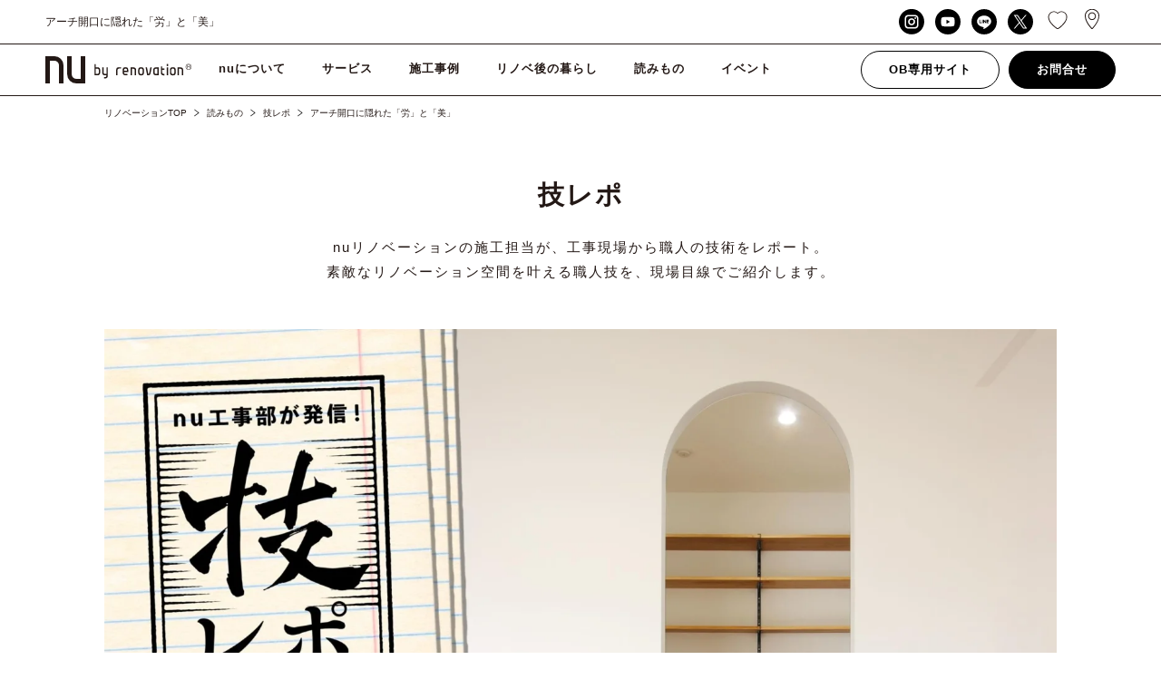

--- FILE ---
content_type: text/html; charset=UTF-8
request_url: https://n-u.jp/blog/wm/waza/12/
body_size: 20639
content:
<!DOCTYPE html>
<html lang="ja">
<head>

    <meta charset="utf-8">
    <meta http-equiv="X-UA-Compatible" content="IE=edge">

    
    <meta name="description" content="みなさん、こんにちは！今回の技レポは、nuリノベーション(以下、nu)の施工事例の中でも登場頻度の高い「アーチ開口」について。アーチ開口というと、パントリーやWICへの入り口など、どこかへ続く通路の開..東京、埼玉、神奈川、千葉のリノベーションならnuリノベーション。">
    <meta name="keywords" content="リノベーション,東京,相談,ワンストップ,施工事例,費用,事例,会社">

    <meta property="og:title" content="アーチ開口に隠れた「労」と「美」｜読みもの｜リノベのことならnuリノベーション">
    <meta property="og:site_name" content="リノベのことならnuリノベーション">
    <meta property="og:description" content="みなさん、こんにちは！今回の技レポは、nuリノベーション(以下、nu)の施工事例の中でも登場頻度の高い「アーチ開口」について。アーチ開口というと、パントリーやWICへの入り口など、どこかへ続く通路の開..東京、埼玉、神奈川、千葉のリノベーションならnuリノベーション。">
    <meta property="og:image" content="https://n-u.jp/wp_nu/wp-content/uploads/2024/06/0607_waza_TOP_arch_opening.jpg">
    <meta property="og:image:width" content="2000">
    <meta property="og:image:height" content="1166">
    <meta property="og:url" content="https://n-u.jp/blog/wm/waza/12/">
    <meta property="og:type" content="article">

    <link rel="apple-touch-icon" sizes="180x180" href="https://n-u.jp/wp_nu/wp-content/themes/nu-renovation-theme/assets/img/icon/apple-touch-icon.png">
    <link rel="icon" type="image/png" href="https://n-u.jp/wp_nu/wp-content/themes/nu-renovation-theme/assets/img/icon/favicon-32x32.png" sizes="32x32">
    <link rel="icon" type="image/png" href="https://n-u.jp/wp_nu/wp-content/themes/nu-renovation-theme/assets/img/icon/favicon-16x16.png" sizes="16x16">
    <link rel="manifest" href="https://n-u.jp/wp_nu/wp-content/themes/nu-renovation-theme/assets/img/icon/site.webmanifest">
    <link rel="mask-icon" href="https://n-u.jp/wp_nu/wp-content/themes/nu-renovation-theme/assets/img/icon/safari-pinned-tab.svg" color="#000000">
    <meta name="msapplication-TileColor" content="#ffffff">
    <meta name="theme-color" content="#ffffff">

    <meta name="viewport" content="width=device-width,user-scalable=no,maximum-scale=1">
    <!--<meta name="viewport" content="width=1320"> -->

	<link href="https://fonts.googleapis.com/earlyaccess/notosansjapanese.css" rel="stylesheet">
    <link href="https://fonts.googleapis.com/css?family=Montserrat:200,300,400,500,600" rel="stylesheet">
    <link rel="stylesheet" href="https://n-u.jp/wp_nu/wp-content/themes/nu-renovation-theme/assets/css/style.css?var=1.0">
	<link rel="stylesheet" href="https://n-u.jp/wp_nu/wp-content/themes/nu-renovation-theme/assets/css/add_style.css">
    <!--[if IE 7 ]> <html class="ie7"> <![endif]--> 
    <!--[if IE 8 ]> <html class="ie8"> <![endif]--> 
    <!--[if IE 9 ]> <html class="ie9"> <![endif]-->

    <script src="https://ajax.googleapis.com/ajax/libs/jquery/2.2.4/jquery.min.js"></script>
    <script src="https://cdnjs.cloudflare.com/ajax/libs/iScroll/5.1.3/iscroll.min.js"></script>
    <script src="https://n-u.jp/wp_nu/wp-content/themes/nu-renovation-theme/assets/js/slick.min.js"></script>
    <script src="https://n-u.jp/wp_nu/wp-content/themes/nu-renovation-theme/assets/js/jquery.modal.min.js"></script>
    <script src="https://n-u.jp/wp_nu/wp-content/themes/nu-renovation-theme/assets/js/owl.carousel.js"></script>
    <script src="https://n-u.jp/wp_nu/wp-content/themes/nu-renovation-theme/assets/js/ofi.min.js"></script>
    <script src="https://n-u.jp/wp_nu/wp-content/themes/nu-renovation-theme/assets/js/effect.js"></script>

    <!-- Global site tag (gtag.js) - Google Analytics -->
    <script async src="https://www.googletagmanager.com/gtag/js?id=UA-28995426-1"></script>
    <script>
        window.dataLayer = window.dataLayer || [];
        function gtag(){dataLayer.push(arguments);}
        gtag('js', new Date());

        gtag('config', 'UA-28995426-1');
    </script>
    
    <!-- Google Tag Manager -->
    <script>(function(w,d,s,l,i){w[l]=w[l]||[];w[l].push({'gtm.start':
    new Date().getTime(),event:'gtm.js'});var f=d.getElementsByTagName(s)[0],
    j=d.createElement(s),dl=l!='dataLayer'?'&l='+l:'';j.async=true;j.src=
    'https://www.googletagmanager.com/gtm.js?id='+i+dl;f.parentNode.insertBefore(j,f);
    })(window,document,'script','dataLayer','GTM-WG34LF9');</script>
    <!-- End Google Tag Manager -->

    
		<!-- All in One SEO 4.4.1 - aioseo.com -->
		<title>アーチ開口に隠れた「労」と「美」 | リノベのことならnuリノベーション</title>
		<meta name="robots" content="max-image-preview:large" />
		<link rel="canonical" href="https://n-u.jp/blog/wm/waza/12/" />
		<meta name="generator" content="All in One SEO (AIOSEO) 4.4.1" />
		<script type="application/ld+json" class="aioseo-schema">
			{"@context":"https:\/\/schema.org","@graph":[{"@type":"BreadcrumbList","@id":"https:\/\/n-u.jp\/blog\/wm\/waza\/12\/#breadcrumblist","itemListElement":[{"@type":"ListItem","@id":"https:\/\/n-u.jp\/#listItem","position":1,"item":{"@type":"WebPage","@id":"https:\/\/n-u.jp\/","name":"\u30db\u30fc\u30e0","description":"\u30ea\u30ce\u30d9\u306e\u3053\u3068\u306a\u3089\u3010nu(\u30a8\u30cc\u30fb\u30e6\u30fc)\u30ea\u30ce\u30d9\u30fc\u30b7\u30e7\u30f3\u3011\u3078\u304a\u4efb\u305b\u304f\u3060\u3055\u3044\u3002\u7d041000\u4ef6\u306e\u65bd\u5de5\u4e8b\u4f8b\u516c\u958b\u4e2d\u3002\u30de\u30f3\u30b7\u30e7\u30f3\u4e00\u6238\u5efa\u3066\u3001\u5e97\u8217\uff08\u30b7\u30e7\u30c3\u30d7\uff09\u304b\u3089\u4e8b\u52d9\u6240\uff08\u30aa\u30d5\u30a3\u30b9\uff09\u307e\u3067\u3001\u304a\u5ba2\u69d8\u306e\u3054\u5e0c\u671b\u306b\u5408\u308f\u305b\u3066\u8a2d\u8a08\u30fb\u30c7\u30b6\u30a4\u30f3\u30fb\u65bd\u5de5\u30fb\u30a2\u30d5\u30bf\u30fc\u30b5\u30fc\u30d3\u30b9\u307e\u3067\u3092\u30ea\u30ce\u30d9\u30fc\u30b7\u30e7\u30f3\uff08\u30ea\u30ce\u30d9\uff09\u306e\u30d7\u30ed\u304c\u30ef\u30f3\u30b9\u30c8\u30c3\u30d7\u3067\u3054\u5bfe\u5fdc\u3002\u6253\u5408\u305b\u56de\u6570\u7121\u5236\u9650\u3002\u307e\u305a\u306f\u7121\u6599\u500b\u5225\u30bb\u30df\u30ca\u30fc\u3067\u4f55\u3067\u3082\u3054\u76f8\u8ac7\u304f\u3060\u3055\u3044\u3002\u6771\u4eac\u3001\u57fc\u7389\u3001\u795e\u5948\u5ddd\u3001\u5343\u8449\u306e\u30ea\u30ce\u30d9\u30fc\u30b7\u30e7\u30f3\uff08\u30ea\u30ce\u30d9\uff09\u30fb\u30ea\u30d5\u30a9\u30fc\u30e0\u306a\u3089nu\u30ea\u30ce\u30d9\u30fc\u30b7\u30e7\u30f3\u3002","url":"https:\/\/n-u.jp\/"},"nextItem":"https:\/\/n-u.jp\/blog\/wm\/waza\/12\/#listItem"},{"@type":"ListItem","@id":"https:\/\/n-u.jp\/blog\/wm\/waza\/12\/#listItem","position":2,"item":{"@type":"WebPage","@id":"https:\/\/n-u.jp\/blog\/wm\/waza\/12\/","name":"\u30a2\u30fc\u30c1\u958b\u53e3\u306b\u96a0\u308c\u305f\u300c\u52b4\u300d\u3068\u300c\u7f8e\u300d","url":"https:\/\/n-u.jp\/blog\/wm\/waza\/12\/"},"previousItem":"https:\/\/n-u.jp\/#listItem"}]},{"@type":"Organization","@id":"https:\/\/n-u.jp\/#organization","name":"\u30ea\u30ce\u30d9\u306e\u3053\u3068\u306a\u3089nu\u30ea\u30ce\u30d9\u30fc\u30b7\u30e7\u30f3","url":"https:\/\/n-u.jp\/"},{"@type":"Person","@id":"https:\/\/n-u.jp\/author\/master-nu\/#author","url":"https:\/\/n-u.jp\/author\/master-nu\/","name":"master-nu","image":{"@type":"ImageObject","@id":"https:\/\/n-u.jp\/blog\/wm\/waza\/12\/#authorImage","url":"https:\/\/secure.gravatar.com\/avatar\/6f2433e393d32937628c0960aeb49f82?s=96&d=mm&r=g","width":96,"height":96,"caption":"master-nu"}},{"@type":"WebPage","@id":"https:\/\/n-u.jp\/blog\/wm\/waza\/12\/#webpage","url":"https:\/\/n-u.jp\/blog\/wm\/waza\/12\/","name":"\u30a2\u30fc\u30c1\u958b\u53e3\u306b\u96a0\u308c\u305f\u300c\u52b4\u300d\u3068\u300c\u7f8e\u300d | \u30ea\u30ce\u30d9\u306e\u3053\u3068\u306a\u3089nu\u30ea\u30ce\u30d9\u30fc\u30b7\u30e7\u30f3","inLanguage":"ja","isPartOf":{"@id":"https:\/\/n-u.jp\/#website"},"breadcrumb":{"@id":"https:\/\/n-u.jp\/blog\/wm\/waza\/12\/#breadcrumblist"},"author":{"@id":"https:\/\/n-u.jp\/author\/master-nu\/#author"},"creator":{"@id":"https:\/\/n-u.jp\/author\/master-nu\/#author"},"image":{"@type":"ImageObject","url":"https:\/\/n-u.jp\/wp_nu\/wp-content\/uploads\/2024\/06\/0607_waza_TOP_arch_opening.jpg","@id":"https:\/\/n-u.jp\/#mainImage","width":2000,"height":1166},"primaryImageOfPage":{"@id":"https:\/\/n-u.jp\/blog\/wm\/waza\/12\/#mainImage"},"datePublished":"2024-07-18T03:01:29+09:00","dateModified":"2025-10-10T02:11:11+09:00"},{"@type":"WebSite","@id":"https:\/\/n-u.jp\/#website","url":"https:\/\/n-u.jp\/","name":"\u30ea\u30ce\u30d9\u306e\u3053\u3068\u306a\u3089nu\u30ea\u30ce\u30d9\u30fc\u30b7\u30e7\u30f3","description":"\u30ea\u30ce\u30d9\u306e\u3053\u3068\u306a\u3089\u3010nu(\u30a8\u30cc\u30fb\u30e6\u30fc)\u30ea\u30ce\u30d9\u30fc\u30b7\u30e7\u30f3\u3011\u3078\u304a\u4efb\u305b\u304f\u3060\u3055\u3044\u3002\u7d041000\u4ef6\u306e\u65bd\u5de5\u4e8b\u4f8b\u516c\u958b\u4e2d\u3002\u30de\u30f3\u30b7\u30e7\u30f3\u4e00\u6238\u5efa\u3066\u3001\u5e97\u8217\uff08\u30b7\u30e7\u30c3\u30d7\uff09\u304b\u3089\u4e8b\u52d9\u6240\uff08\u30aa\u30d5\u30a3\u30b9\uff09\u307e\u3067\u3001\u304a\u5ba2\u69d8\u306e\u3054\u5e0c\u671b\u306b\u5408\u308f\u305b\u3066\u8a2d\u8a08\u30fb\u30c7\u30b6\u30a4\u30f3\u30fb\u65bd\u5de5\u30fb\u30a2\u30d5\u30bf\u30fc\u30b5\u30fc\u30d3\u30b9\u307e\u3067\u3092\u30ea\u30ce\u30d9\u30fc\u30b7\u30e7\u30f3\uff08\u30ea\u30ce\u30d9\uff09\u306e\u30d7\u30ed\u304c\u30ef\u30f3\u30b9\u30c8\u30c3\u30d7\u3067\u3054\u5bfe\u5fdc\u3002\u6253\u5408\u305b\u56de\u6570\u7121\u5236\u9650\u3002\u307e\u305a\u306f\u7121\u6599\u500b\u5225\u30bb\u30df\u30ca\u30fc\u3067\u4f55\u3067\u3082\u3054\u76f8\u8ac7\u304f\u3060\u3055\u3044\u3002\u6771\u4eac\u3001\u57fc\u7389\u3001\u795e\u5948\u5ddd\u3001\u5343\u8449\u306e\u30ea\u30ce\u30d9\u30fc\u30b7\u30e7\u30f3\uff08\u30ea\u30ce\u30d9\uff09\u30fb\u30ea\u30d5\u30a9\u30fc\u30e0\u306a\u3089nu\u30ea\u30ce\u30d9\u30fc\u30b7\u30e7\u30f3\u3002","inLanguage":"ja","publisher":{"@id":"https:\/\/n-u.jp\/#organization"}}]}
		</script>
		<!-- All in One SEO -->

<script type="text/javascript">
window._wpemojiSettings = {"baseUrl":"https:\/\/s.w.org\/images\/core\/emoji\/14.0.0\/72x72\/","ext":".png","svgUrl":"https:\/\/s.w.org\/images\/core\/emoji\/14.0.0\/svg\/","svgExt":".svg","source":{"concatemoji":"https:\/\/n-u.jp\/wp_nu\/wp-includes\/js\/wp-emoji-release.min.js?ver=6.2.2"}};
/*! This file is auto-generated */
!function(e,a,t){var n,r,o,i=a.createElement("canvas"),p=i.getContext&&i.getContext("2d");function s(e,t){p.clearRect(0,0,i.width,i.height),p.fillText(e,0,0);e=i.toDataURL();return p.clearRect(0,0,i.width,i.height),p.fillText(t,0,0),e===i.toDataURL()}function c(e){var t=a.createElement("script");t.src=e,t.defer=t.type="text/javascript",a.getElementsByTagName("head")[0].appendChild(t)}for(o=Array("flag","emoji"),t.supports={everything:!0,everythingExceptFlag:!0},r=0;r<o.length;r++)t.supports[o[r]]=function(e){if(p&&p.fillText)switch(p.textBaseline="top",p.font="600 32px Arial",e){case"flag":return s("\ud83c\udff3\ufe0f\u200d\u26a7\ufe0f","\ud83c\udff3\ufe0f\u200b\u26a7\ufe0f")?!1:!s("\ud83c\uddfa\ud83c\uddf3","\ud83c\uddfa\u200b\ud83c\uddf3")&&!s("\ud83c\udff4\udb40\udc67\udb40\udc62\udb40\udc65\udb40\udc6e\udb40\udc67\udb40\udc7f","\ud83c\udff4\u200b\udb40\udc67\u200b\udb40\udc62\u200b\udb40\udc65\u200b\udb40\udc6e\u200b\udb40\udc67\u200b\udb40\udc7f");case"emoji":return!s("\ud83e\udef1\ud83c\udffb\u200d\ud83e\udef2\ud83c\udfff","\ud83e\udef1\ud83c\udffb\u200b\ud83e\udef2\ud83c\udfff")}return!1}(o[r]),t.supports.everything=t.supports.everything&&t.supports[o[r]],"flag"!==o[r]&&(t.supports.everythingExceptFlag=t.supports.everythingExceptFlag&&t.supports[o[r]]);t.supports.everythingExceptFlag=t.supports.everythingExceptFlag&&!t.supports.flag,t.DOMReady=!1,t.readyCallback=function(){t.DOMReady=!0},t.supports.everything||(n=function(){t.readyCallback()},a.addEventListener?(a.addEventListener("DOMContentLoaded",n,!1),e.addEventListener("load",n,!1)):(e.attachEvent("onload",n),a.attachEvent("onreadystatechange",function(){"complete"===a.readyState&&t.readyCallback()})),(e=t.source||{}).concatemoji?c(e.concatemoji):e.wpemoji&&e.twemoji&&(c(e.twemoji),c(e.wpemoji)))}(window,document,window._wpemojiSettings);
</script>
<style type="text/css">
img.wp-smiley,
img.emoji {
	display: inline !important;
	border: none !important;
	box-shadow: none !important;
	height: 1em !important;
	width: 1em !important;
	margin: 0 0.07em !important;
	vertical-align: -0.1em !important;
	background: none !important;
	padding: 0 !important;
}
</style>
	<link rel='stylesheet' id='sbi_styles-css' href='https://n-u.jp/wp_nu/wp-content/plugins/instagram-feed/css/sbi-styles.min.css?ver=6.9.1' type='text/css' media='all' />
<link rel='stylesheet' id='classic-theme-styles-css' href='https://n-u.jp/wp_nu/wp-includes/css/classic-themes.min.css?ver=6.2.2' type='text/css' media='all' />
<style id='global-styles-inline-css' type='text/css'>
body{--wp--preset--color--black: #000000;--wp--preset--color--cyan-bluish-gray: #abb8c3;--wp--preset--color--white: #ffffff;--wp--preset--color--pale-pink: #f78da7;--wp--preset--color--vivid-red: #cf2e2e;--wp--preset--color--luminous-vivid-orange: #ff6900;--wp--preset--color--luminous-vivid-amber: #fcb900;--wp--preset--color--light-green-cyan: #7bdcb5;--wp--preset--color--vivid-green-cyan: #00d084;--wp--preset--color--pale-cyan-blue: #8ed1fc;--wp--preset--color--vivid-cyan-blue: #0693e3;--wp--preset--color--vivid-purple: #9b51e0;--wp--preset--gradient--vivid-cyan-blue-to-vivid-purple: linear-gradient(135deg,rgba(6,147,227,1) 0%,rgb(155,81,224) 100%);--wp--preset--gradient--light-green-cyan-to-vivid-green-cyan: linear-gradient(135deg,rgb(122,220,180) 0%,rgb(0,208,130) 100%);--wp--preset--gradient--luminous-vivid-amber-to-luminous-vivid-orange: linear-gradient(135deg,rgba(252,185,0,1) 0%,rgba(255,105,0,1) 100%);--wp--preset--gradient--luminous-vivid-orange-to-vivid-red: linear-gradient(135deg,rgba(255,105,0,1) 0%,rgb(207,46,46) 100%);--wp--preset--gradient--very-light-gray-to-cyan-bluish-gray: linear-gradient(135deg,rgb(238,238,238) 0%,rgb(169,184,195) 100%);--wp--preset--gradient--cool-to-warm-spectrum: linear-gradient(135deg,rgb(74,234,220) 0%,rgb(151,120,209) 20%,rgb(207,42,186) 40%,rgb(238,44,130) 60%,rgb(251,105,98) 80%,rgb(254,248,76) 100%);--wp--preset--gradient--blush-light-purple: linear-gradient(135deg,rgb(255,206,236) 0%,rgb(152,150,240) 100%);--wp--preset--gradient--blush-bordeaux: linear-gradient(135deg,rgb(254,205,165) 0%,rgb(254,45,45) 50%,rgb(107,0,62) 100%);--wp--preset--gradient--luminous-dusk: linear-gradient(135deg,rgb(255,203,112) 0%,rgb(199,81,192) 50%,rgb(65,88,208) 100%);--wp--preset--gradient--pale-ocean: linear-gradient(135deg,rgb(255,245,203) 0%,rgb(182,227,212) 50%,rgb(51,167,181) 100%);--wp--preset--gradient--electric-grass: linear-gradient(135deg,rgb(202,248,128) 0%,rgb(113,206,126) 100%);--wp--preset--gradient--midnight: linear-gradient(135deg,rgb(2,3,129) 0%,rgb(40,116,252) 100%);--wp--preset--duotone--dark-grayscale: url('#wp-duotone-dark-grayscale');--wp--preset--duotone--grayscale: url('#wp-duotone-grayscale');--wp--preset--duotone--purple-yellow: url('#wp-duotone-purple-yellow');--wp--preset--duotone--blue-red: url('#wp-duotone-blue-red');--wp--preset--duotone--midnight: url('#wp-duotone-midnight');--wp--preset--duotone--magenta-yellow: url('#wp-duotone-magenta-yellow');--wp--preset--duotone--purple-green: url('#wp-duotone-purple-green');--wp--preset--duotone--blue-orange: url('#wp-duotone-blue-orange');--wp--preset--font-size--small: 13px;--wp--preset--font-size--medium: 20px;--wp--preset--font-size--large: 36px;--wp--preset--font-size--x-large: 42px;--wp--preset--spacing--20: 0.44rem;--wp--preset--spacing--30: 0.67rem;--wp--preset--spacing--40: 1rem;--wp--preset--spacing--50: 1.5rem;--wp--preset--spacing--60: 2.25rem;--wp--preset--spacing--70: 3.38rem;--wp--preset--spacing--80: 5.06rem;--wp--preset--shadow--natural: 6px 6px 9px rgba(0, 0, 0, 0.2);--wp--preset--shadow--deep: 12px 12px 50px rgba(0, 0, 0, 0.4);--wp--preset--shadow--sharp: 6px 6px 0px rgba(0, 0, 0, 0.2);--wp--preset--shadow--outlined: 6px 6px 0px -3px rgba(255, 255, 255, 1), 6px 6px rgba(0, 0, 0, 1);--wp--preset--shadow--crisp: 6px 6px 0px rgba(0, 0, 0, 1);}:where(.is-layout-flex){gap: 0.5em;}body .is-layout-flow > .alignleft{float: left;margin-inline-start: 0;margin-inline-end: 2em;}body .is-layout-flow > .alignright{float: right;margin-inline-start: 2em;margin-inline-end: 0;}body .is-layout-flow > .aligncenter{margin-left: auto !important;margin-right: auto !important;}body .is-layout-constrained > .alignleft{float: left;margin-inline-start: 0;margin-inline-end: 2em;}body .is-layout-constrained > .alignright{float: right;margin-inline-start: 2em;margin-inline-end: 0;}body .is-layout-constrained > .aligncenter{margin-left: auto !important;margin-right: auto !important;}body .is-layout-constrained > :where(:not(.alignleft):not(.alignright):not(.alignfull)){max-width: var(--wp--style--global--content-size);margin-left: auto !important;margin-right: auto !important;}body .is-layout-constrained > .alignwide{max-width: var(--wp--style--global--wide-size);}body .is-layout-flex{display: flex;}body .is-layout-flex{flex-wrap: wrap;align-items: center;}body .is-layout-flex > *{margin: 0;}:where(.wp-block-columns.is-layout-flex){gap: 2em;}.has-black-color{color: var(--wp--preset--color--black) !important;}.has-cyan-bluish-gray-color{color: var(--wp--preset--color--cyan-bluish-gray) !important;}.has-white-color{color: var(--wp--preset--color--white) !important;}.has-pale-pink-color{color: var(--wp--preset--color--pale-pink) !important;}.has-vivid-red-color{color: var(--wp--preset--color--vivid-red) !important;}.has-luminous-vivid-orange-color{color: var(--wp--preset--color--luminous-vivid-orange) !important;}.has-luminous-vivid-amber-color{color: var(--wp--preset--color--luminous-vivid-amber) !important;}.has-light-green-cyan-color{color: var(--wp--preset--color--light-green-cyan) !important;}.has-vivid-green-cyan-color{color: var(--wp--preset--color--vivid-green-cyan) !important;}.has-pale-cyan-blue-color{color: var(--wp--preset--color--pale-cyan-blue) !important;}.has-vivid-cyan-blue-color{color: var(--wp--preset--color--vivid-cyan-blue) !important;}.has-vivid-purple-color{color: var(--wp--preset--color--vivid-purple) !important;}.has-black-background-color{background-color: var(--wp--preset--color--black) !important;}.has-cyan-bluish-gray-background-color{background-color: var(--wp--preset--color--cyan-bluish-gray) !important;}.has-white-background-color{background-color: var(--wp--preset--color--white) !important;}.has-pale-pink-background-color{background-color: var(--wp--preset--color--pale-pink) !important;}.has-vivid-red-background-color{background-color: var(--wp--preset--color--vivid-red) !important;}.has-luminous-vivid-orange-background-color{background-color: var(--wp--preset--color--luminous-vivid-orange) !important;}.has-luminous-vivid-amber-background-color{background-color: var(--wp--preset--color--luminous-vivid-amber) !important;}.has-light-green-cyan-background-color{background-color: var(--wp--preset--color--light-green-cyan) !important;}.has-vivid-green-cyan-background-color{background-color: var(--wp--preset--color--vivid-green-cyan) !important;}.has-pale-cyan-blue-background-color{background-color: var(--wp--preset--color--pale-cyan-blue) !important;}.has-vivid-cyan-blue-background-color{background-color: var(--wp--preset--color--vivid-cyan-blue) !important;}.has-vivid-purple-background-color{background-color: var(--wp--preset--color--vivid-purple) !important;}.has-black-border-color{border-color: var(--wp--preset--color--black) !important;}.has-cyan-bluish-gray-border-color{border-color: var(--wp--preset--color--cyan-bluish-gray) !important;}.has-white-border-color{border-color: var(--wp--preset--color--white) !important;}.has-pale-pink-border-color{border-color: var(--wp--preset--color--pale-pink) !important;}.has-vivid-red-border-color{border-color: var(--wp--preset--color--vivid-red) !important;}.has-luminous-vivid-orange-border-color{border-color: var(--wp--preset--color--luminous-vivid-orange) !important;}.has-luminous-vivid-amber-border-color{border-color: var(--wp--preset--color--luminous-vivid-amber) !important;}.has-light-green-cyan-border-color{border-color: var(--wp--preset--color--light-green-cyan) !important;}.has-vivid-green-cyan-border-color{border-color: var(--wp--preset--color--vivid-green-cyan) !important;}.has-pale-cyan-blue-border-color{border-color: var(--wp--preset--color--pale-cyan-blue) !important;}.has-vivid-cyan-blue-border-color{border-color: var(--wp--preset--color--vivid-cyan-blue) !important;}.has-vivid-purple-border-color{border-color: var(--wp--preset--color--vivid-purple) !important;}.has-vivid-cyan-blue-to-vivid-purple-gradient-background{background: var(--wp--preset--gradient--vivid-cyan-blue-to-vivid-purple) !important;}.has-light-green-cyan-to-vivid-green-cyan-gradient-background{background: var(--wp--preset--gradient--light-green-cyan-to-vivid-green-cyan) !important;}.has-luminous-vivid-amber-to-luminous-vivid-orange-gradient-background{background: var(--wp--preset--gradient--luminous-vivid-amber-to-luminous-vivid-orange) !important;}.has-luminous-vivid-orange-to-vivid-red-gradient-background{background: var(--wp--preset--gradient--luminous-vivid-orange-to-vivid-red) !important;}.has-very-light-gray-to-cyan-bluish-gray-gradient-background{background: var(--wp--preset--gradient--very-light-gray-to-cyan-bluish-gray) !important;}.has-cool-to-warm-spectrum-gradient-background{background: var(--wp--preset--gradient--cool-to-warm-spectrum) !important;}.has-blush-light-purple-gradient-background{background: var(--wp--preset--gradient--blush-light-purple) !important;}.has-blush-bordeaux-gradient-background{background: var(--wp--preset--gradient--blush-bordeaux) !important;}.has-luminous-dusk-gradient-background{background: var(--wp--preset--gradient--luminous-dusk) !important;}.has-pale-ocean-gradient-background{background: var(--wp--preset--gradient--pale-ocean) !important;}.has-electric-grass-gradient-background{background: var(--wp--preset--gradient--electric-grass) !important;}.has-midnight-gradient-background{background: var(--wp--preset--gradient--midnight) !important;}.has-small-font-size{font-size: var(--wp--preset--font-size--small) !important;}.has-medium-font-size{font-size: var(--wp--preset--font-size--medium) !important;}.has-large-font-size{font-size: var(--wp--preset--font-size--large) !important;}.has-x-large-font-size{font-size: var(--wp--preset--font-size--x-large) !important;}
.wp-block-navigation a:where(:not(.wp-element-button)){color: inherit;}
:where(.wp-block-columns.is-layout-flex){gap: 2em;}
.wp-block-pullquote{font-size: 1.5em;line-height: 1.6;}
</style>
<link rel="https://api.w.org/" href="https://n-u.jp/wp-json/" /><link rel="EditURI" type="application/rsd+xml" title="RSD" href="https://n-u.jp/wp_nu/xmlrpc.php?rsd" />
<link rel="wlwmanifest" type="application/wlwmanifest+xml" href="https://n-u.jp/wp_nu/wp-includes/wlwmanifest.xml" />
<meta name="generator" content="WordPress 6.2.2" />
<link rel='shortlink' href='https://n-u.jp/?p=65418' />
<link rel="alternate" type="application/json+oembed" href="https://n-u.jp/wp-json/oembed/1.0/embed?url=https%3A%2F%2Fn-u.jp%2Fblog%2Fwm%2Fwaza%2F12%2F" />
<link rel="alternate" type="text/xml+oembed" href="https://n-u.jp/wp-json/oembed/1.0/embed?url=https%3A%2F%2Fn-u.jp%2Fblog%2Fwm%2Fwaza%2F12%2F&#038;format=xml" />
<link rel="icon" href="https://n-u.jp/wp_nu/wp-content/uploads/2023/07/cropped-android-chrome-512x512-1-32x32.png" sizes="32x32" />
<link rel="icon" href="https://n-u.jp/wp_nu/wp-content/uploads/2023/07/cropped-android-chrome-512x512-1-192x192.png" sizes="192x192" />
<link rel="apple-touch-icon" href="https://n-u.jp/wp_nu/wp-content/uploads/2023/07/cropped-android-chrome-512x512-1-180x180.png" />
<meta name="msapplication-TileImage" content="https://n-u.jp/wp_nu/wp-content/uploads/2023/07/cropped-android-chrome-512x512-1-270x270.png" />
</head>

<body class="drawer">
    <!-- Google Tag Manager (noscript) -->
<noscript><iframe src="https://www.googletagmanager.com/ns.html?id=GTM-WG34LF9"
 height="0" width="0" style="display:none;visibility:hidden"></iframe></noscript>
<!-- End Google Tag Manager (noscript) -->

<!-- BODY -->

    <!-- //// ALL START //// -->

    <div id="container" class="article">


        <!-- //// HEADER START //// -->
        <header>

    <div class="top_area">
        <div class="top_inner">
            <span class="copy">アーチ開口に隠れた「労」と「美」</span>

            <ul class="top_box">

                <!-- <li class="contact"><a href="https://n-u.jp/contact">お問合せ</a></li>
                <li class="registration"><a href="https://n-u.jp/contact-member">会員登録</a></li>
                <li class="ob"><a href="https://nu-otokuisama.jp/" target="_blank">OB専用サイト</a></li> -->
                
                <nav>
                    <ul class="menu">
                        <li class="sns">
                            <div class="sns_box">
                                <a href="https://www.instagram.com/nu_renovation/" target="_blank" class="instagram" rel="nofollow"></a>
                                <a href="https://www.youtube.com/channel/UCMpJVniUTCMskOyQLLabtaw/" target="_blank" class="youtube" rel="nofollow"></a>                        
                                <a href="http://nav.cx/49VL9Bq" target="_blank" class="line" rel="nofollow"></a>
                                <a href="https://twitter.com/nu_renovation" target="_blank" class="twitter" rel="nofollow"></a>
                            </div>
                        </li>
                    </ul>
                </nav>
                
				<li class="favorite"><a href="https://n-u.jp/favorit"></a> </li>
				<li class="map"><a href="https://n-u.jp/access"></a> </li>

                
            </ul>
        </div>
    </div>

    <div class="inner">

        <!-- 会社名ロゴ -->
                <div class="top_logo"><a href="https://n-u.jp/"><img src="https://n-u.jp/wp_nu/wp-content/themes/nu-renovation-theme/assets/img/common/logo.svg" alt="nuリノベーション"></a></div>
        

        <!-- ハンバーガーボタン -->
        <div class="toggle_button" id="toggle">
            <span class="bar top"></span>
            <span class="bar middle"></span>
            <span class="bar bottom"></span>
        </div>

		<ul class="cv_s">
			<li class="mail"><a href="https://n-u.jp/contact"><img src="https://n-u.jp/wp_nu/wp-content/themes/nu-renovation-theme/assets/img/common/icon/mail_header.svg" alt="mail"></a></li>
			<li class="tel"><a href="tel:0120453553"><img src="https://n-u.jp/wp_nu/wp-content/themes/nu-renovation-theme/assets/img/common/icon/tel_header.svg" alt="tel"></a></li>
		</ul>

        <!-- ナビゲーション -->
        <div class="drawer_bg"></div>
        <nav>
            <ul class="menu">
                
                <li class="sns hide_pc">
                    <div class="sns_box">
                        <a href="https://www.instagram.com/nu_renovation/" target="_blank" class="instagram" rel="nofollow"></a>
						<a href="https://www.youtube.com/channel/UCMpJVniUTCMskOyQLLabtaw/" target="_blank" class="youtube" rel="nofollow"></a>                        
                        <a href="http://nav.cx/49VL9Bq" target="_blank" class="line" rel="nofollow"></a>
                        <a href="https://twitter.com/nu_renovation" target="_blank" class="twitter" rel="nofollow"></a>
                    </div>
                </li>
                <!-- <li class="sp_d_logo">
                    <span class="copy">アーチ開口に隠れた「労」と「美」</span>
                    <a href="https://n-u.jp/" class="logo"><img src="https://n-u.jp/wp_nu/wp-content/themes/nu-renovation-theme/assets/img/common/logo.svg" alt="会社名"></a>
                </li> -->

                <li class="menu_sp">
                    <a href="https://n-u.jp/about" class="menu_pc">nuについて</a>
                    <span class="slide_open first">nuについて</span>

                    <div class="sub_menu_area">
                        <div class="sub_inner">
                            <ul class="sub_menu">
                                <li>
                                    <dl class=""><div>
                                        <dt class="none"></dt>
                                        <dd>
                                            <a href="https://n-u.jp/advantage"><span>nuの３つの強み</span></a>
											<a href="https://n-u.jp/film"><span>nuFilm</span></a>
                                            <a href="https://n-u.jp/branding"><span>BRAND CONCEPT</span></a>
                                        </dd>
                                        </div></dl>
                                    <dl class=""><div>
                                        <dt class="none"></dt>
                                        <dd>
											<a href="https://n-u.jp/concept-room"><span>CONCEPT ROOM</span></a>
											<a href="https://n-u.jp/qa/"><span>Q&A</span></a>
                                            <a href="https://n-u.jp/news/"><span>NEWS</span></a>
                                        </dd>
                                        </div></dl>
                                    <dl class=""><div>
                                        <dt class="none"></dt>
                                        <dd>
											<a href="https://n-u.jp/btob"><span>企業・法人様向け</span></a>
                                            <a href="https://n-u.jp/recruit/"><span>RECRUIT</span></a>
											<a href="https://n-u.jp/nucafe"><span>nuラウンジ</span></a>
                                        </dd>
                                        </div></dl>
                                    <dl class=""><div>
                                        <dt class="none"></dt>
                                        <dd>
											<a href="https://n-u.jp/company"><span>会社概要</span></a>
                                            <a href="https://n-u.jp/access"><span>アクセス</span></a>
                                            <a href="https://n-u.jp/privacy"><span>プライバシーポリシー</span></a>
                                        </dd>
                                        </div></dl>
                                </li>
                            </ul>
                        </div>
                    </div>
                </li>
                <li class="menu_sp">
                    <a href="https://n-u.jp/service" class="menu_pc">サービス</a>
                    <span class="slide_open first">サービス</span>

                    <div class="sub_menu_area">
                        <div class="sub_inner">
                            <ul class="sub_menu">
                                <li>
                                    <dl class=""><div>
                                        <dt class="none"></dt>
                                        <dd>
                                            <a href="https://n-u.jp/renovation-from-findhouse"><span>家探しからのリノベーション</span></a>
                                            <a href="https://n-u.jp/renovating-my-house"><span>自分の家をリノベーション</span></a>
											<a href="https://n-u.jp/naikendoukou"><span>物件購入前の内見同行</span></a>
											<a href="https://n-u.jp/renovation-menu"><span>リノベーションメニュー</span></a>
                                        </dd>
                                        </div></dl>
                                    <dl class=""><div>
                                        <dt class="none"></dt>
                                        <dd>
											<a href="https://n-u.jp/renovationflow"><span>リノベーションの流れ</span></a>
                                            <a href="https://n-u.jp/cost"><span>COST</span></a>
											<a href="https://n-u.jp/1-point-renovation"><span>1 POINT RENOVATION</span></a>
											<a href="https://n-u.jp/decoru"><span>decoる</span></a>
                                        </dd>
                                        </div></dl>
                                    <dl class=""><div>
                                        <dt class="none"></dt>
                                        <dd>
											<a href="https://n-u.jp/renovation-stores-and-offices"><span>店舗・オフィスのリノベーション</span></a>
                                            <a href="https://n-u.jp/for-sell/"><span>FOR SELL&BUY(リノベ済みの物件の売買)</span></a>
                                            <a href="https://n-u.jp/for-rent/"><span>FOR RENT(リノベ済みの物件の賃貸)</span></a>
                                            <a href="https://nu-otokuisama.jp/" target="_blank"><span>OB専用サイト</span></a>
                                        </dd>
                                        </div></dl>
                                </li>
                            </ul>
                        </div>
                    </div>
                </li>

                <li class="menu_sp">
                    <a href="https://n-u.jp/gallery/" class="menu_pc">施工事例</a>
                    <span class="slide_open first">施工事例</span>

                    <div class="sub_menu_area">
                        <div class="sub_inner">
							<span class="hide_pc special_link"><a href="https://n-u.jp/gallery/" class="hide_pc">施工事例一覧</a></span>
                            <ul class="sub_menu">
                                <li>
                                    <dl class="second"><div>
                                        <dt>建物から事例を探す</dt>
                                        <dd>
                                                                                        <a href="https://n-u.jp/gallery_building/condominium/"><span>マンション</span></a>

                                                                                        <a href="https://n-u.jp/gallery_building/detached/"><span>一戸建て</span></a>

                                                                                        <a href="https://n-u.jp/gallery_building/shop/"><span>店舗・オフィス</span></a>
                                        </dd>
                                        </div></dl>
                                    <dl class="second"><div>
                                        <dt>テーマから事例を探す</dt>
                                        <dd>
                                                                                        <a href="https://n-u.jp/gallery_thema/simple/"><span>シンプル</span></a>

                                                                                        <a href="https://n-u.jp/gallery_thema/vintage/"><span>ヴィンテージ</span></a>

                                                                                        <a href="https://n-u.jp/gallery_thema/nordic/"><span>北欧</span></a>

                                                                                        <a href="https://n-u.jp/gallery_thema/inorganic/"><span>無機質</span></a>

                                                                                        <a href="https://n-u.jp/gallery_thema/seamless/"><span>シームレス</span></a>

                                                                                        <a href="https://n-u.jp/gallery_thema/japanese/"><span>和</span></a>

                                                                                        <a href="https://n-u.jp/gallery_thema/japandi/"><span>JAPANDI</span></a>

                                                                                        <a href="https://n-u.jp/gallery_thema/stylish/"><span>おしゃれ</span></a>
                                        </dd>
                                        </div></dl>
                                    <dl class="second"><div>
                                        <dt>施工箇所から事例を探す</dt>
                                        <dd>
                                                                                        <a href="https://n-u.jp/gallery_space/kitchen/"><span>キッチン</span></a>

                                                                                        <a href="https://n-u.jp/gallery_space/living-dining/"><span>リビングダイニング</span></a>

                                                                                        <a href="https://n-u.jp/gallery_space/entrance-dirtfloor/"><span>玄関／土間</span></a>

                                                                                        <a href="https://n-u.jp/gallery_space/original-furniture/"><span>造作家具</span></a>

                                                                                        <a href="https://n-u.jp/gallery_space/work-space/"><span>ワークスペース</span></a>

                                                                                        <a href="https://n-u.jp/gallery_space/inner-window/"><span>内窓</span></a>

                                                                                        <a href="https://n-u.jp/gallery_space/washroom/"><span>洗面台</span></a>
                                        </dd>
                                        </div></dl>
                                    <dl class="second"><div>
                                        <dt>素材から事例を探す</dt>
                                        <dd>
                                                                                        <a href="https://n-u.jp/gallery_material/natural-wood/"><span>無垢材</span></a>

                                                                                        <a href="https://n-u.jp/gallery_material/tile/"><span>タイル</span></a>

                                                                                        <a href="https://n-u.jp/gallery_material/mortar/"><span>モルタル</span></a>

                                                                                        <a href="https://n-u.jp/gallery_material/concrete/"><span>コンクリート</span></a>

                                                                                        <a href="https://n-u.jp/gallery_material/herringbone/"><span>ヘリンボーン</span></a>

                                                                                        <a href="https://n-u.jp/gallery_material/glass/"><span>ガラス</span></a>

                                                                                        <a href="https://n-u.jp/gallery_material/to-embody/"><span>躯体現し</span></a>
                                        </dd>
                                        </div></dl>
                                    <dl class="second"><div>
                                        <dt>間取りから事例を探す</dt>
                                        <dd>
                                                                                        <a href="https://n-u.jp/gallery_floor_plan/1r/"><span>ワンルーム</span></a>

                                                                                        <a href="https://n-u.jp/gallery_floor_plan/1ldk/"><span>1LDK</span></a>

                                                                                        <a href="https://n-u.jp/gallery_floor_plan/2ldk/"><span>2LDK</span></a>

                                                                                        <a href="https://n-u.jp/gallery_floor_plan/3ldk/"><span>3LDK</span></a>

                                                                                        <a href="https://n-u.jp/gallery_floor_plan/4ldk/"><span>4LDK</span></a>

                                                                                        <a href="https://n-u.jp/gallery_floor_plan/5ldk/"><span>5LDK以上</span></a>
                                        </dd>
                                        </div></dl>
                                    <dl class="second area_second"><div>
                                        <dt>エリアから事例を探す</dt>
                                        <dd>
                                                                                        <a href="https://n-u.jp/gallery_area/tokyo/"><span>東京都</span></a>

                                            <div class="area_lower_nav">
                                                                                                <a href="https://n-u.jp/gallery_area/shibuya-ku/">渋谷区</a>
                                                                                                <a href="https://n-u.jp/gallery_area/shinjuku-ku/">新宿区</a>
                                                                                                <a href="https://n-u.jp/gallery_area/setagaya-ku/">世田谷区</a>
                                                                                                <a href="https://n-u.jp/gallery_area/meguro-ku/">目黒区</a>
                                                                                                <a href="https://n-u.jp/gallery_area/minato-ku/">港区</a>
                                                                                                <a href="https://n-u.jp/gallery_area/koto-ku/">江東区</a>
                                            </div>

                                                                                        <a href="https://n-u.jp/gallery_area/kanagawa/"><span>神奈川県</span></a>

                                            <div class="area_lower_nav">
                                                                                                <a href="https://n-u.jp/gallery_area/yokohama-shi/">横浜市</a>
                                                                                                <a href="https://n-u.jp/gallery_area/kawasaki-shi/">川崎市</a>
                                            </div>

                                                                                        <a href="https://n-u.jp/gallery_area/chiba/"><span>千葉県</span></a>

                                                                                        <a href="https://n-u.jp/gallery_area/saitama/"><span>埼玉県</span></a>

                                                                                        <a href="https://n-u.jp/gallery_area/other/"><span>その他</span></a>
                                        </dd>
                                        </div>
                                    </dl>
                                </li>
                            </ul>
                        </div>
                    </div>
                </li>

				<li class="menu_sp sp_link hide_pc">
					<a href="https://n-u.jp/orderreport/">リノベ後の暮らし</a>
				</li>

                <li class="menu_sp sp_link">
                    <a href="https://n-u.jp/orderreport/" class="menu_pc">リノベ後の暮らし</a>
<!--                    <span class="slide_open first">リノベ後の暮らし</span>-->

                    <div class="sub_menu_area">
                        <div class="sub_inner">
                            <ul class="sub_menu">
                                <li>
                                    <dl class="second"><div>
                                        <dt>家族構成から探す</dt>
                                        <dd>

                                            <a href="https://n-u.jp/or_family/family/"><span>FAMILY</span></a>
<a href="https://n-u.jp/or_family/dinks/"><span>DINKS</span></a>
<a href="https://n-u.jp/or_family/single/"><span>SINGLE</span></a>
                                        </dd>
                                        </div></dl>
                                    <dl class="second"><div>
                                        <dt>テーマから探す</dt>
                                        <dd>
                                                                                        <a href="https://n-u.jp/or_thema/simple/"><span>シンプル</span></a>

                                                                                        <a href="https://n-u.jp/or_thema/vintage/"><span>ヴィンテージ</span></a>

                                                                                        <a href="https://n-u.jp/or_thema/nordic/"><span>北欧</span></a>

                                                                                        <a href="https://n-u.jp/or_thema/inorganic/"><span>無機質</span></a>

                                                                                        <a href="https://n-u.jp/or_thema/seamless/"><span>シームレス</span></a>

                                                                                        <a href="https://n-u.jp/or_thema/japanese/"><span>和</span></a>

                                                                                        <a href="https://n-u.jp/or_thema/japandi/"><span>JAPANDI</span></a>
                                        </dd>
                                        </div></dl>
                                </li>
                            </ul>
                        </div>
                    </div>
                </li>

				<li class="menu_sp sp_link hide_pc">
					<a href="https://n-u.jp/blog/">読みもの</a>
				</li>

                <li class="menu_sp sp_link">
                    <a href="https://n-u.jp/blog/" class="menu_pc">読みもの</a>
					<!--<span class="slide_open first">読みもの</span>-->

                    <div class="sub_menu_area">
                        <div class="sub_inner">
                            <ul class="sub_menu">
                                <li>
                                    <dl class="second"><div>
                                        <dt>カテゴリーから探す</dt>
                                        <dd>

                                            <a href="https://n-u.jp/blog_cat/renovation-diary/"><span>リノベ日記</span></a><a href="https://n-u.jp/blog_cat/web-magazine/"><span>リノベのアレコレ</span></a><a href="https://n-u.jp/blog_cat/renovation-technic/"><span>技レポ</span></a><a href="https://n-u.jp/blog_cat/nulive/"><span>nuLIVE</span></a><a href="https://n-u.jp/blog_cat/tokyo-sanpo/"><span>とうきょうさんぽ</span></a><a href="https://n-u.jp/blog_cat/blog/"><span>BLOG</span></a><a href="https://n-u.jp/blog_cat/uniques/"><span>UNIQUES</span></a><a href="https://n-u.jp/blog_cat/nu-glossary/"><span>nu用語集</span></a>
                                        </dd>
                                        </div></dl>
                                    <dl class="second"><div>
                                        <dt>テーマから探す</dt>
                                        <dd>

                                            <a href="https://n-u.jp/blog_thema/holiday/"><span>休日</span></a>
<a href="https://n-u.jp/blog_thema/event/"><span>イベント</span></a>
<a href="https://n-u.jp/blog_thema/trip/"><span>旅行</span></a>
<a href="https://n-u.jp/blog_thema/property/"><span>物件／仲介</span></a>
<a href="https://n-u.jp/blog_thema/design-interior/"><span>デザイン／インテリア</span></a>
<a href="https://n-u.jp/blog_thema/construction/"><span>施工</span></a>
<a href="https://n-u.jp/blog_thema/other/"><span>その他</span></a>
                                        </dd>
                                        </div></dl>
                                </li>
                            </ul>
                        </div>
                    </div>
                </li>

				<li class="menu_sp sp_link">
					<a href="https://n-u.jp/event/">イベント</a>
				</li>

                <li class="menu_sp sp_link hide_pc">
					<a href="https://n-u.jp/contact">お問合せ</a>
                </li>

                <!-- <li  class="menu_sp sp_link hide_pc">
					<a href="https://n-u.jp/contact-member">会員登録</a>
                </li> -->

				<li  class="menu_sp sp_link hide_pc">
					<a href="https://n-u.jp/favorit" class="special_heart"><span>お気に入りリスト</span></a>
				</li>

                <li  class="menu_sp sp_link hide_pc">
					<a href="https://nu-otokuisama.jp/ " class="tab" target="_blank"><span>OB専用サイト</span></a>
				</li>

                <!-- <li  class="menu_sp sp_link hide_pc">
                    <a href="tel:0120453553">TEL 0120-453-553</a>
                </li> -->

            </ul>
        </nav>
        <a href="https://nu-otokuisama.jp/" target="_blank" class="header_menu_item ob_link">
            OB専用サイト
        </a>
        <a href="https://n-u.jp/contact" class="header_menu_item">
            お問合せ
        </a>

    </div>

    <!-- <div class="form_link">
        <a href="https://n-u.jp/contact-renovation-house" id="form_link_txt">
            <img src="https://n-u.jp/wp_nu/wp-content/themes/nu-renovation-theme/assets/img/content/front/form_link_txt_new.png" alt="お問合せはこちら">
        </a>
        <a href="https://n-u.jp/contact-renovation-house" id="form_link_btn">
            <img src="https://n-u.jp/wp_nu/wp-content/themes/nu-renovation-theme/assets/img/content/front/form_link_btn02.png" alt="お問合せはこちら">
        </a>
    </div> -->

</header>
<div class="bottom_link_mobile">
        <a href="https://n-u.jp/event" class="bottom_link_mobile_item">
            <!-- <span class="en-text">EVENT</span>
            <span class="ja-text">イベント予約</span> -->
            イベント予約
        </a>
        <a href="https://n-u.jp/contact-renovation-house" class="bottom_link_mobile_item">
            <!-- <span class="en-text">CONTACT</span>
            <span class="ja-text">お問合せ</span> -->
            お問合せ
        </a>
</div>
<style>
    .bottom_link_mobile {
        display: none;
        position: fixed;
        bottom: 0px;
        z-index: 200;
        grid-template-columns: 1fr 1fr;
        width: 100%;
        padding: 10px;
        transition: opacity 0.3s ease-in-out, transform 0.3s ease-in-out;
        padding: 10px 7px 10px;
        gap: 10px;
        background: rgba(0, 0, 0, 0.9);
    }
    .bottom_link_mobile_item {
        font-size: 16px;
        text-align: center;
        padding: 0.6em;
        font-weight: 600;
        display: flex;
        flex-direction: column;
        align-items: center;
        justify-content: center;
        border: 1px solid lightgray;
        background-color: rgba(255, 255, 255, 1);
        box-shadow: rgba(0, 0, 0, 0.2) 0px 3px 5px;
        border-radius: 7px;
    }
    span.en-text {
        font-size: 18px;
        font-family: 'Montserrat', sans-serif;
        line-height: 1.2;
    }
    span.ja-text {
        font-weight: 400;
        font-size: 12px;
    }
    span.sp-text {
        font-size: 10px;
    }
    header.fixed {
        transition: transform 0.3s ease-in-out;
    }
    .inner nav {
        margin-right: auto;
    }
    header div.top_area ul.top_box li.sns {
        margin: initial;
    }
    @media screen and (min-width: 769px) {
        nav ul.menu>li div.sns_box a.instagram,
        nav ul.menu>li div.sns_box a.youtube,
        nav ul.menu>li div.sns_box a.line,
        nav ul.menu>li div.sns_box a.twitter {
            width: 40px;
            height: 28px;
            background-size: 28px;
        }
        nav ul.menu>li div.sns_box a.instagram:hover,
        nav ul.menu>li div.sns_box a.youtube:hover,
        nav ul.menu>li div.sns_box a.line:hover,
        nav ul.menu>li div.sns_box a.twitter:hover {
            width: 40px;
            height: 28px;
            background-size: 28px;
        }
    }
    a.header_menu_item {
        display: block;
        width: fit-content;
        height: fit-content;
        vertical-align: middle;
        padding: 8px 30px;
        font-weight: bold;
        letter-spacing: 1px;
        line-height: 1.9;
        font-size: 13px;
        white-space: nowrap;
        background: black;
        border-radius: 100px;
        margin-top: auto;
        margin-bottom: auto;
        color: white!important;
        border: 1px solid black!important;
    }
    a.header_menu_item:hover {
        background: #828082!important;
        text-decoration: none!important;
        border: 1px solid #828082!important;
    }
    a.header_menu_item.ob_link {
        background: white!important;
        color: black!important;
        border: 1px solid black!important;
        margin-right: 10px;
    }
    a.header_menu_item.ob_link:hover {
        background: #828082!important;
        color: white!important;
        text-decoration: none!important;
        border: 1px solid #828082!important;
    }

    @media screen and (max-width: 768px) {
        .bottom_link_mobile {
            display: grid;
        }
        a.header_menu_item {
            opacity: 0;
            position: fixed;
            display: none;
        }
        nav ul.menu li div.sns_box {
            justify-content: flex-start;
            margin: 0 0 0 0;
            /* padding: 15px; */
        }
    }
</style>
<script>
    // document.addEventListener('DOMContentLoaded', function() {
        // const bottomLink = document.querySelector('.bottom_link_mobile');
        // function toggleBottomLink() {
        //     const scrollY = window.scrollY || window.pageYOffset;
        //     const vh = window.innerHeight;
        //     // 110vhを超えたら表示
        //     if (scrollY >= vh * 0.1) {
        //         bottomLink.style.opacity = '1';
        //         bottomLink.style.transform = 'translateY(0%)';
        //     } else {
        //         bottomLink.style.opacity = '0';
        //         bottomLink.style.transform = 'translateY(100%)';
        //     }
        // }
        // window.addEventListener('scroll', toggleBottomLink);
        // window.addEventListener('resize', toggleBottomLink);
        // toggleBottomLink();

            // header.fixedのスクロール方向による表示制御
    //     let lastScrollY = window.scrollY || window.pageYOffset;
    //     const headerFixed = document.querySelector('header');
    //     function toggleHeaderFixed() {
    //         const currentScrollY = window.scrollY || window.pageYOffset;
    //         if (!headerFixed) return;
    //         if (currentScrollY === 0) {
    //             // 最上部では必ず表示
    //             headerFixed.style.transform = 'translateY(0%)';
    //         } else if (currentScrollY > lastScrollY) {
    //             // 下方向スクロール
    //             headerFixed.style.transform = 'translateY(-100%)';
    //         } else {
    //             // 上方向スクロール
    //             headerFixed.style.transform = 'translateY(0%)';
    //         }
    //         lastScrollY = currentScrollY;
    //     }
    //     window.addEventListener('scroll', toggleHeaderFixed);
    // });
</script>
        <!-- //// HEADER END //// -->

        <!-- //// BREADCRUMBS START //// -->
        <div class="pan">

    <div class="in">

        <ul>
            <li><a href="https://n-u.jp/">リノベーションTOP</a></li>
<li><a href="https://n-u.jp/blog/">読みもの</a></li>
<li><a href="https://n-u.jp/blog_cat/renovation-technic/">技レポ</a></li>
<li>アーチ開口に隠れた「労」と「美」</li>
        </ul>

    </div>

</div>
        <!-- //// BREADCRUMBS END //// -->


        <div class="column_1">

            <!-- //// MAIN CONTENT START //// -->

            <div class="ttl">
                
                <!-- タイトル -->
                
                
                
                

                                    <h1 class="ttl">技レポ</h1>
                    <p>
                        nuリノベーションの施工担当が、工事現場から職人の技術をレポート。<br class="hide_sp">
                        素敵なリノベーション空間を叶える職人技を、現場目線でご紹介します。
                    </p>
                

                
                
                
            </div>


            <main role="main">

                <section class="gallery_list report">

                    <article>

                        <!-- ARTICLE DITAIL START -->
                        <div class="article_head">

                                                            <!-- サムネイル -->
                                <div class="thum">
                                    <img width="2000" height="1166" src="https://n-u.jp/wp_nu/wp-content/uploads/2024/06/0607_waza_TOP_arch_opening.jpg" class="attachment-full size-full wp-post-image" alt="" decoding="async" srcset="https://n-u.jp/wp_nu/wp-content/uploads/2024/06/0607_waza_TOP_arch_opening.jpg 2000w, https://n-u.jp/wp_nu/wp-content/uploads/2024/06/0607_waza_TOP_arch_opening-300x175.jpg 300w, https://n-u.jp/wp_nu/wp-content/uploads/2024/06/0607_waza_TOP_arch_opening-1024x597.jpg 1024w, https://n-u.jp/wp_nu/wp-content/uploads/2024/06/0607_waza_TOP_arch_opening-768x448.jpg 768w, https://n-u.jp/wp_nu/wp-content/uploads/2024/06/0607_waza_TOP_arch_opening-1536x895.jpg 1536w" sizes="(max-width: 2000px) 100vw, 2000px" />                                </div>
                            
                        </div>
                        <!-- ARTICLE DITAIL END -->

                        <!-- 日付 -->
                        <div class="article_day">
                            更新日　<time datetime="2024-07-18T12:01:29+09:00">2024.7.18</time>
                        </div>

                        <!-- エディターエリア START -->
                        <div class="editor blog_editor">

                            
                            
                            
                            <p>みなさん、こんにちは！<br />
今回の技レポは、nuリノベーション(以下、nu)の施工事例の中でも登場頻度の高い「アーチ開口」について。<br />
アーチ開口というと、パントリーやWICへの入り口など、どこかへ続く通路の開口上部を半円形にするイメージが一般的。ですが、近年では半円だけではない、さまざまなアーチ開口があるのをご存知でしょうか？<br />
お客様のイメージに合わせて造作されたアーチ開口の実例をご紹介いたしますので、ぜひ自分の好みのアーチ開口はどのデザインか、考えながら読んでみてくださいね！</p>
<p>&nbsp;<br />
1つ目の事例はこちら。<br />
・リノベーション事例：<a href="https://n-u.jp/gallery/simple-sozai-1030/">「antique×ダウンフロア」</a>（神奈川県横浜市）</p>
<p><img decoding="async" loading="lazy" class="alignnone size-full wp-image-65419" src="https://n-u.jp/wp_nu/wp-content/uploads/2024/06/0607_waza_01_arch_opening.jpg" alt="" width="1200" height="650" srcset="https://n-u.jp/wp_nu/wp-content/uploads/2024/06/0607_waza_01_arch_opening.jpg 1200w, https://n-u.jp/wp_nu/wp-content/uploads/2024/06/0607_waza_01_arch_opening-300x163.jpg 300w, https://n-u.jp/wp_nu/wp-content/uploads/2024/06/0607_waza_01_arch_opening-1024x555.jpg 1024w, https://n-u.jp/wp_nu/wp-content/uploads/2024/06/0607_waza_01_arch_opening-768x416.jpg 768w" sizes="(max-width: 1200px) 100vw, 1200px" /></p>
<p>チークの床材とアンティーク家具がつくり出す温かいインテリアに、よりやさしい印象をもたらしているアーチ開口。<br />
開口の上側を半円形にするこの形状は、「アーチ開口」の最もオーソドックスな形ですね◎</p>
<p><img decoding="async" loading="lazy" class="alignnone size-full wp-image-65420" src="https://n-u.jp/wp_nu/wp-content/uploads/2024/06/0607_waza_02_arch_opening.jpg" alt="" width="1200" height="800" srcset="https://n-u.jp/wp_nu/wp-content/uploads/2024/06/0607_waza_02_arch_opening.jpg 1200w, https://n-u.jp/wp_nu/wp-content/uploads/2024/06/0607_waza_02_arch_opening-300x200.jpg 300w, https://n-u.jp/wp_nu/wp-content/uploads/2024/06/0607_waza_02_arch_opening-1024x683.jpg 1024w, https://n-u.jp/wp_nu/wp-content/uploads/2024/06/0607_waza_02_arch_opening-768x512.jpg 768w" sizes="(max-width: 1200px) 100vw, 1200px" /></p>
<p>開口の先は玄関土間！<br />
土間側から見るとアーチ開口がふわっと宙に浮かんでいるようで、とても印象的です。<br />
こちらのアーチ開口のポイントは、枠を白ではなく木にしているところ。アーチのデザインがより引き立ちますね◎</p>
<p>&nbsp;<br />
2つ目の事例はこちらです！<br />
・リノベーション事例：<a href="https://n-u.jp/gallery/latte/">「Latte」</a>（神奈川県横浜市）</p>
<p><img decoding="async" loading="lazy" class="alignnone size-full wp-image-65421" src="https://n-u.jp/wp_nu/wp-content/uploads/2024/06/0607_waza_03_arch_opening.jpg" alt="" width="1200" height="650" srcset="https://n-u.jp/wp_nu/wp-content/uploads/2024/06/0607_waza_03_arch_opening.jpg 1200w, https://n-u.jp/wp_nu/wp-content/uploads/2024/06/0607_waza_03_arch_opening-300x163.jpg 300w, https://n-u.jp/wp_nu/wp-content/uploads/2024/06/0607_waza_03_arch_opening-1024x555.jpg 1024w, https://n-u.jp/wp_nu/wp-content/uploads/2024/06/0607_waza_03_arch_opening-768x416.jpg 768w" sizes="(max-width: 1200px) 100vw, 1200px" />海外邸宅のような広々としたLDK。シンプルなデザインの中で一際目を引くのは、洗面スペースへと続くアーチ開口です。<br />
完全な半円とせず、長方形の角をアールにすることで柔らかさを演出。スタイリッシュさを残しつつ少しだけ印象を和らげたい時にぴったりですね。</p>
<p><img decoding="async" loading="lazy" class="alignnone size-full wp-image-65422" src="https://n-u.jp/wp_nu/wp-content/uploads/2024/06/0607_waza_04_arch_opening.jpg" alt="" width="1200" height="650" srcset="https://n-u.jp/wp_nu/wp-content/uploads/2024/06/0607_waza_04_arch_opening.jpg 1200w, https://n-u.jp/wp_nu/wp-content/uploads/2024/06/0607_waza_04_arch_opening-300x163.jpg 300w, https://n-u.jp/wp_nu/wp-content/uploads/2024/06/0607_waza_04_arch_opening-1024x555.jpg 1024w, https://n-u.jp/wp_nu/wp-content/uploads/2024/06/0607_waza_04_arch_opening-768x416.jpg 768w" sizes="(max-width: 1200px) 100vw, 1200px" />リビングからWICへ続く開口(写真左側)も、同じく角を落としたアール開口に。<br />
一方で、パントリー(写真中央)は直線的な開口とすることで、空間全体を絶妙なバランスで構成しています！</p>
<p>このアーチ開口の施工中の様子がこちらです。</p>
<p><img decoding="async" loading="lazy" class="alignnone size-full wp-image-65423" src="https://n-u.jp/wp_nu/wp-content/uploads/2024/06/0607_waza_05_arch_opening.jpg" alt="" width="1200" height="650" srcset="https://n-u.jp/wp_nu/wp-content/uploads/2024/06/0607_waza_05_arch_opening.jpg 1200w, https://n-u.jp/wp_nu/wp-content/uploads/2024/06/0607_waza_05_arch_opening-300x163.jpg 300w, https://n-u.jp/wp_nu/wp-content/uploads/2024/06/0607_waza_05_arch_opening-1024x555.jpg 1024w, https://n-u.jp/wp_nu/wp-content/uploads/2024/06/0607_waza_05_arch_opening-768x416.jpg 768w" sizes="(max-width: 1200px) 100vw, 1200px" />はじめに四角い開口をつくり、角に斜めの部材を固定。その枠に沿うように細くカットしたベニヤ板を貼って曲線をつくり出しています。</p>
<p>実は全てのアーチ開口が同じつくり方なわけではなく、下の写真のようにアーチ型に切り出したボードで開口の形をつくり、補強材を入れつつ仕上げていくという方法もあります。</p>
<p><img decoding="async" loading="lazy" class="alignnone size-full wp-image-65424" src="https://n-u.jp/wp_nu/wp-content/uploads/2024/06/0607_waza_06_arch_opening.jpg" alt="" width="1200" height="650" srcset="https://n-u.jp/wp_nu/wp-content/uploads/2024/06/0607_waza_06_arch_opening.jpg 1200w, https://n-u.jp/wp_nu/wp-content/uploads/2024/06/0607_waza_06_arch_opening-300x163.jpg 300w, https://n-u.jp/wp_nu/wp-content/uploads/2024/06/0607_waza_06_arch_opening-1024x555.jpg 1024w, https://n-u.jp/wp_nu/wp-content/uploads/2024/06/0607_waza_06_arch_opening-768x416.jpg 768w" sizes="(max-width: 1200px) 100vw, 1200px" /></p>
<p><img decoding="async" loading="lazy" class="alignnone size-full wp-image-65425" src="https://n-u.jp/wp_nu/wp-content/uploads/2024/06/0607_waza_07_arch_opening.jpg" alt="" width="1200" height="650" srcset="https://n-u.jp/wp_nu/wp-content/uploads/2024/06/0607_waza_07_arch_opening.jpg 1200w, https://n-u.jp/wp_nu/wp-content/uploads/2024/06/0607_waza_07_arch_opening-300x163.jpg 300w, https://n-u.jp/wp_nu/wp-content/uploads/2024/06/0607_waza_07_arch_opening-1024x555.jpg 1024w, https://n-u.jp/wp_nu/wp-content/uploads/2024/06/0607_waza_07_arch_opening-768x416.jpg 768w" sizes="(max-width: 1200px) 100vw, 1200px" />どういった施工方法が適しているかはアーチの形状などによって異なるため、お客様がイメージしているアーチ開口を実現するための最善の方法を検証し、現場の施工に落とし込んでいきます。</p>
<p>&nbsp;<br />
続いてご紹介するのはこちらの物件！<br />
・リノベーション事例：<a href="https://n-u.jp/gallery/nuance-plain/">「ニュアンス×プレーン」</a>（東京都江東区）</p>
<p><img decoding="async" loading="lazy" class="alignnone size-full wp-image-65426" src="https://n-u.jp/wp_nu/wp-content/uploads/2024/06/0607_waza_08_arch_opening.jpg" alt="" width="1200" height="650" srcset="https://n-u.jp/wp_nu/wp-content/uploads/2024/06/0607_waza_08_arch_opening.jpg 1200w, https://n-u.jp/wp_nu/wp-content/uploads/2024/06/0607_waza_08_arch_opening-300x163.jpg 300w, https://n-u.jp/wp_nu/wp-content/uploads/2024/06/0607_waza_08_arch_opening-1024x555.jpg 1024w, https://n-u.jp/wp_nu/wp-content/uploads/2024/06/0607_waza_08_arch_opening-768x416.jpg 768w" sizes="(max-width: 1200px) 100vw, 1200px" />シンプルな素材でつくり上げた空間を、開口部・壁・ライン照明など、さまざまな箇所に散りばめたアールが彩っています。<br />
<img decoding="async" loading="lazy" class="alignnone size-full wp-image-65427" src="https://n-u.jp/wp_nu/wp-content/uploads/2024/06/0607_waza_09_arch_opening.jpg" alt="" width="1200" height="650" srcset="https://n-u.jp/wp_nu/wp-content/uploads/2024/06/0607_waza_09_arch_opening.jpg 1200w, https://n-u.jp/wp_nu/wp-content/uploads/2024/06/0607_waza_09_arch_opening-300x163.jpg 300w, https://n-u.jp/wp_nu/wp-content/uploads/2024/06/0607_waza_09_arch_opening-1024x555.jpg 1024w, https://n-u.jp/wp_nu/wp-content/uploads/2024/06/0607_waza_09_arch_opening-768x416.jpg 768w" sizes="(max-width: 1200px) 100vw, 1200px" />少し低めのアーチ開口の先は寝室。<br />
隣り合うキッチンの開口は、梁と壁の接地面をアールにしています。<br />
<img decoding="async" loading="lazy" class="alignnone size-full wp-image-65428" src="https://n-u.jp/wp_nu/wp-content/uploads/2024/06/0607_waza_10_arch_opening.jpg" alt="" width="1200" height="650" srcset="https://n-u.jp/wp_nu/wp-content/uploads/2024/06/0607_waza_10_arch_opening.jpg 1200w, https://n-u.jp/wp_nu/wp-content/uploads/2024/06/0607_waza_10_arch_opening-300x163.jpg 300w, https://n-u.jp/wp_nu/wp-content/uploads/2024/06/0607_waza_10_arch_opening-1024x555.jpg 1024w, https://n-u.jp/wp_nu/wp-content/uploads/2024/06/0607_waza_10_arch_opening-768x416.jpg 768w" sizes="(max-width: 1200px) 100vw, 1200px" /></p>
<p>近くで見ると、こんな感じ。ここだけ見ると美術館のワンコーナーのようですね(笑)。<br />
このアールは、軽量鉄骨でできた軸組に木で造ったコーナー材を取り付けて滑らかな曲線をつくり出しています！<br />
先ほどご紹介した2通りの施工方法のハイブリッド版のような感じですね。</p>
<p><img decoding="async" loading="lazy" class="alignnone size-full wp-image-65429" src="https://n-u.jp/wp_nu/wp-content/uploads/2024/06/0607_waza_11_arch_opening.jpg" alt="" width="1200" height="650" srcset="https://n-u.jp/wp_nu/wp-content/uploads/2024/06/0607_waza_11_arch_opening.jpg 1200w, https://n-u.jp/wp_nu/wp-content/uploads/2024/06/0607_waza_11_arch_opening-300x163.jpg 300w, https://n-u.jp/wp_nu/wp-content/uploads/2024/06/0607_waza_11_arch_opening-1024x555.jpg 1024w, https://n-u.jp/wp_nu/wp-content/uploads/2024/06/0607_waza_11_arch_opening-768x416.jpg 768w" sizes="(max-width: 1200px) 100vw, 1200px" /></p>
<p>さて、最後は一風変わったアーチ開口をご紹介いたします！</p>
<p>・リノベーション事例：<a href="https://n-u.jp/gallery/natural-mortar-3/">「NATURAL×モルタル」</a>（東京都世田谷区）</p>
<p><img decoding="async" loading="lazy" class="alignnone size-full wp-image-65430" src="https://n-u.jp/wp_nu/wp-content/uploads/2024/06/0607_waza_12_arch_opening.jpg" alt="" width="1200" height="650" srcset="https://n-u.jp/wp_nu/wp-content/uploads/2024/06/0607_waza_12_arch_opening.jpg 1200w, https://n-u.jp/wp_nu/wp-content/uploads/2024/06/0607_waza_12_arch_opening-300x163.jpg 300w, https://n-u.jp/wp_nu/wp-content/uploads/2024/06/0607_waza_12_arch_opening-1024x555.jpg 1024w, https://n-u.jp/wp_nu/wp-content/uploads/2024/06/0607_waza_12_arch_opening-768x416.jpg 768w" sizes="(max-width: 1200px) 100vw, 1200px" />LDKとワークスペースを隔てるモールテックスの壁に開けられた、小窓のような開口。よく見るとアーチが上下逆を向いています！<br />
アーチ開口というと上部にアールをつくるイメージが多いですが、こんな取り入れ方もあるんですね◎</p>
<p><img decoding="async" loading="lazy" class="alignnone size-full wp-image-65431" src="https://n-u.jp/wp_nu/wp-content/uploads/2024/06/0607_waza_13_arch_opening.jpg" alt="" width="1200" height="800" srcset="https://n-u.jp/wp_nu/wp-content/uploads/2024/06/0607_waza_13_arch_opening.jpg 1200w, https://n-u.jp/wp_nu/wp-content/uploads/2024/06/0607_waza_13_arch_opening-300x200.jpg 300w, https://n-u.jp/wp_nu/wp-content/uploads/2024/06/0607_waza_13_arch_opening-1024x683.jpg 1024w, https://n-u.jp/wp_nu/wp-content/uploads/2024/06/0607_waza_13_arch_opening-768x512.jpg 768w" sizes="(max-width: 1200px) 100vw, 1200px" />枠は木。モールテックスとのコントラストが素敵ですね！</p>
<p>実は、当初は腰高の壁で空間を仕切る計画でしたが、お子さんが壁にぶら下がったりして危険そうだと、打合せの途中で天井までの壁に変更。<br />
完全に塞いでしまうと圧迫感が出てしまうため、デザイナーからの提案で逆アーチ型の開口を設えることになったそうです。</p>
<p><img decoding="async" loading="lazy" class="alignnone size-full wp-image-65432" src="https://n-u.jp/wp_nu/wp-content/uploads/2024/06/0607_waza_14_arch_opening.jpg" alt="" width="1200" height="650" srcset="https://n-u.jp/wp_nu/wp-content/uploads/2024/06/0607_waza_14_arch_opening.jpg 1200w, https://n-u.jp/wp_nu/wp-content/uploads/2024/06/0607_waza_14_arch_opening-300x163.jpg 300w, https://n-u.jp/wp_nu/wp-content/uploads/2024/06/0607_waza_14_arch_opening-1024x555.jpg 1024w, https://n-u.jp/wp_nu/wp-content/uploads/2024/06/0607_waza_14_arch_opening-768x416.jpg 768w" sizes="(max-width: 1200px) 100vw, 1200px" /></p>
<p>今回は、様々なアーチ開口のデザインとその施工方法をご紹介いたしました！<br />
お好みのアーチは見つかったでしょうか？ぜひ参考にしていただけると嬉しいです（＾＾）</p>
<p>最後までお読みいただきありがとうございました。</p>
<p><img decoding="async" loading="lazy" class=" wp-image-36557 image_profile alignleft" src="https://n-u.jp/wp_nu/wp-content/uploads/2021/12/banner_C_Kurabayashi_m.jpg" alt="staff" width="500" height="126" /></p>

                        </div>
                        <!-- エディターエリア END -->


                        

                        <!-- 前後の記事リンク START -->
                        <ul class="article_transfer">
                            <li><a href="https://n-u.jp/blog/%e7%86%b1%e6%b5%b7%e3%81%b8%e3%81%ae%e6%97%85%e8%b7%af%e2%85%b1/" rel="prev">前の記事</a></li>
                            <li><a href="https://n-u.jp/blog/">一覧に戻る</a></li>
                            <li><a href="https://n-u.jp/blog/%e5%a4%8f%e3%82%b0%e3%83%83%e3%82%ba%e3%81%ae%e3%81%99%e3%81%99%e3%82%81/" rel="next">次の記事</a></li>
                        </ul>
                        <!-- 前後の記事リンク END -->


                    </article>

                </section>


            </main>
            <!-- //// MAIN CONTENT END //// -->

        </div>



        <!-- //// FOOTER START //// -->
        <footer>

    <section class="f_tel">

        <div class="tel_box">
            <a href="tel:0120453553"><span>0120-453-553</span></a>
            <p>営業時間 10:00-19:00<br>定休日 火曜日・水曜日</p>
        </div>

    </section>

    <section class="f_contact">

        <a href="https://n-u.jp/contact">
            <div class="mail_box">
                <h4><span>お問合せはこちら</span></h4>
                <span class="text">
                    ※定休日、及び営業時間外にいただきましたお問合せにつきましては、翌営業日以降の受付とさせていただきます。
                    <br class="hide_sp">
                    以下メールフォームよりお問合せが完了しますと自動返信メールが送信されます。自動返信メールが届かない場合や、２営業日以上経ってもお問合せの返信がない場合はお手数ですが03-5789-6870へお電話にてご連絡ください。
                </span>

            </div>
        </a>

    </section>

    <section class="f_news">

        <article>
            <div class="ex">

                <h2>ピックアップ施工事例</h2>

                <ul>
                    <li>
                        <a href="https://n-u.jp/gallery/hygge365/">
                            <img src="https://n-u.jp/wp_nu/wp-content/themes/nu-renovation-theme/assets/img/common/footer-thum/gallery/hygge365.webp" alt="Hygge365">
                            <h3>Hygge365
                                <span>70㎡〜80㎡</span>
                            </h3>
                            <p>東京都 ／マンションリノベーション</p>
                        </a>
                    </li>
                    <li>
                        <a href="https://n-u.jp/gallery/haconoutsuroi/">
                            <img src="https://n-u.jp/wp_nu/wp-content/themes/nu-renovation-theme/assets/img/common/footer-thum/gallery/hakonoutsuroi.webp" alt="ハコのうつろい">
                            <h3>ハコのうつろい
                                <span>60㎡〜70㎡</span>
                            </h3>
                            <p>東京都 ／マンションリノベーション</p>
                        </a>
                    </li>
                    <li>
                        <a href="https://n-u.jp/gallery/totonoi/">
                            <img src="https://n-u.jp/wp_nu/wp-content/themes/nu-renovation-theme/assets/img/common/footer-thum/gallery/totonoi.webp" alt="ととのい">
                            <h3>ととのい
                                <span>70㎡〜80㎡</span>
                            </h3>
                            <p>東京都 ／マンションリノベーション</p>
                        </a>
                    </li>
                    <li>
                        <a href="https://n-u.jp/gallery/length/">
                            <img src="https://n-u.jp/wp_nu/wp-content/themes/nu-renovation-theme/assets/img/common/footer-thum/gallery/length.webp" alt="Length">
                            <h3>Length
                                <span>90㎡〜100㎡</span>
                            </h3>
                            <p>東京都 ／マンションリノベーション</p>
                        </a>
                    </li>
                    <li>
                        <a href="https://n-u.jp/gallery/kitchenxsimple/">
                            <img src="https://n-u.jp/wp_nu/wp-content/themes/nu-renovation-theme/assets/img/common/footer-thum/gallery/kitchenxsimple.webp" alt="市松×KITCHEN">
                            <h3>市松×KITCHEN
                                <span>90㎡〜100㎡</span>
                            </h3>
                            <p>東京都 ／マンションリノベーション</p>
                        </a>
                    </li>
                </ul>
            </div>

            <div class="news">

                <h2>人気の記事</h2>

                <ul>
                    <li>
                        <a href="https://n-u.jp/blog/arekore39/">
                            <dl>
                                <div>
                                    <dt>
                                        <img src="https://n-u.jp/wp_nu/wp-content/themes/nu-renovation-theme/assets/img/common/footer-thum/blog-popular/blog-popular_01.jpg" alt="プロ直伝。躯体現しリノベーションを成功させるデザインの極意" class="objimage">
                                    </dt>
                                    <dd>
                                        <h3>プロ直伝。躯体現しリノベーションを成功させるデザインの極意</h3>
                                        <p>リノベーションに興味のある方であれば、一度は耳にしたことが.. </p>
                                        <span class="tag">基礎知識</span>
                                    </dd>
                                </div>
                            </dl>
                        </a>
                    </li>
                    <li>
                        <a href="https://n-u.jp/blog/arekore18/">
                            <dl>
                                <div>
                                    <dt>
                                        <img src="https://n-u.jp/wp_nu/wp-content/themes/nu-renovation-theme/assets/img/common/footer-thum/blog-popular/blog-popular_02.jpg" alt="【特徴別】アイデア満載の洗面台リノベーション" class="objimage">
                                    </dt>
                                    <dd>
                                        <h3>【特徴別】アイデア満載の洗面台リノベーション</h3>
                                        <p>毎日の身支度に欠かすことのできない洗面台。最近では脱衣室と.. </p>
                                        <span class="tag">基礎知識</span>
                                    </dd>
                                </div>
                            </dl>
                        </a>
                    </li>
                    <li>
                        <a href="https://n-u.jp/blog/arekore23/">
                            <dl>
                                <div>
                                    <dt>
                                        <img src="https://n-u.jp/wp_nu/wp-content/themes/nu-renovation-theme/assets/img/common/footer-thum/blog-popular/blog-popular_03.jpg" alt="動かせない柱はおしゃれに活用！柱を魅せるリノベーション(リノベ)4選" class="objimage">
                                    </dt>
                                    <dd>
                                        <h3>動かせない柱はおしゃれに活用！柱を魅せるリノベーション(リノベ)4選</h3>
                                        <p>間取り変更を検討する際に、たびたび皆さんの頭を悩ませる動か.. </p>
                                        <span class="tag">基礎知識</span>
                                    </dd>
                                </div>
                            </dl>
                        </a>
                    </li>
                    <li>
                        <a href="https://n-u.jp/blog/arekore35/">
                            <dl>
                                <div>
                                    <dt>
                                        <img src="https://n-u.jp/wp_nu/wp-content/themes/nu-renovation-theme/assets/img/common/footer-thum/blog-popular/blog-popular_04.jpg" alt="無機質の美学を紐解く。おしゃれで静謐なリノベーション空間を徹底解説" class="objimage">
                                    </dt>
                                    <dd>
                                        <h3>無機質の美学を紐解く。おしゃれで静謐なリノベーション空間を徹底解説</h3>
                                        <p>床、壁、天井がグレーで統一された無機質なリノベーション空間.. </p>
                                        <span class="tag">リノベのアレコレ</span>
                                    </dd>
                                </div>
                            </dl>
                        </a>
                    </li>
                    <li>
                        <a href="https://n-u.jp/blog/wm/waza/%E7%95%99%E3%82%81%E5%8A%A0%E5%B7%A5/">
                            <dl>
                                <div>
                                    <dt>
                                        <img src="https://n-u.jp/wp_nu/wp-content/themes/nu-renovation-theme/assets/img/common/footer-thum/blog-popular/blog-popular_05.jpg" alt="留め加工" class="objimage">
                                    </dt>
                                    <dd>
                                        <h3>留め加工</h3>
                                        <p>今回ご紹介するのは、フローリングやタイルなどの材料を“納め.. </p>
                                        <span class="tag">技レポ</span>
                                    </dd>
                                </div>
                            </dl>
                        </a>
                    </li>

                </ul>

            </div>

            <div class="news ex_news">

                <h2>ピックアップ記事</h2>

                <ul>
                    <li>
                        <a href="https://n-u.jp/blog/arekore02/">
                            <dl>
                                <div>
                                    <dt>
                                        <img src="https://n-u.jp/wp_nu/wp-content/themes/nu-renovation-theme/assets/img/common/footer-thum/blog-pickup/blog-pickup_01.jpg" alt="リノベーションで人気の間取りとは？トレンドの間取りと実例を徹底解説" class="objimage">
                                    </dt>
                                    <dd>
                                        <h3>リノベーションで人気の間取りとは？トレンドの間取りと実例を徹底解説</h3>
                                        <p>リノベーション(リノベ)のプランニングで一番最初に決めるのは.. </p>
                                        <span class="tag">基礎知識</span>
                                    </dd>
                                </div>
                            </dl>
                        </a>
                    </li>
                    <li>
                        <a href="https://n-u.jp/blog/arekore28/">
                            <dl>
                                <div>
                                    <dt>
                                        <img src="https://n-u.jp/wp_nu/wp-content/themes/nu-renovation-theme/assets/img/common/footer-thum/blog-pickup/blog-pickup_02.jpg" alt="部屋の印象は床で9割決まる?空間にあった床材の選び方" class="objimage">
                                    </dt>
                                    <dd>
                                        <h3>部屋の印象は床で9割決まる?空間にあった床材の選び方</h3>
                                        <p>インテリアよりももっと部屋全体の印象を左右するのは、実は床.. </p>
                                        <span class="tag">基礎知識</span>
                                    </dd>
                                </div>
                            </dl>
                        </a>
                    </li>
                    <li>
                        <a href="https://n-u.jp/blog/arekore15/">
                            <dl>
                                <div>
                                    <dt>
                                        <img src="https://n-u.jp/wp_nu/wp-content/themes/nu-renovation-theme/assets/img/common/footer-thum/blog-pickup/blog-pickup_03.jpg" alt="築50年でも大丈夫？｜リノベ向き中古マンションの見極め方" class="objimage">
                                    </dt>
                                    <dd>
                                        <h3>築50年でも大丈夫？｜リノベ向き中古マンションの見極め方</h3>
                                        <p>物件探しの条件として代表的なものの一つが、築年数。今までは「古い.. </p>
                                        <span class="tag">リノベのアレコレ</span>
                                    </dd>
                                </div>
                            </dl>
                        </a>
                    </li>
                    <li>
                        <a href="https://n-u.jp/blog/%E3%81%84%E3%81%A4%E3%82%82%E3%81%AE%E9%83%A8%E5%B1%8B%E3%81%8C%E5%A4%A7%E4%BA%BA%E3%81%AE%E7%A9%BA%E9%96%93%E3%81%AB%EF%BC%81%E3%83%90%E3%83%BC%E3%82%AB%E3%82%A6%E3%83%B3%E3%82%BF%E3%83%BC%E3%81%AE/">
                            <dl>
                                <div>
                                    <dt>
                                        <img src="https://n-u.jp/wp_nu/wp-content/themes/nu-renovation-theme/assets/img/common/footer-thum/blog-pickup/blog-pickup_04.jpg" alt="いつもの部屋が大人の空間に！バーカウンターのある家に住みたい人へ送る７つの厳選事例" class="objimage">
                                    </dt>
                                    <dd>
                                        <h3>いつもの部屋が大人の空間に！バーカウンターのある家に住みたい人へ送る７つの厳選事例</h3>
                                        <p>バーカウンターは、対面などでお酒や食事が楽しめるように配慮.. </p>
                                        <span class="tag">リノベのアレコレ</span>
                                    </dd>
                                </div>
                            </dl>
                        </a>
                    </li>
                    <li>
                        <a href="https://n-u.jp/blog/arekore19/">
                            <dl>
                                <div>
                                    <dt>
                                        <img src="https://n-u.jp/wp_nu/wp-content/themes/nu-renovation-theme/assets/img/common/footer-thum/blog-pickup/blog-pickup_05.jpg" alt="築浅リノベーションの魅力とは｜2025年最新トレンドと注意点" class="objimage">
                                    </dt>
                                    <dd>
                                        <h3>築浅リノベーションの魅力とは｜2025年最新トレンドと注意点</h3>
                                        <p>物件価格が高騰する昨今、築年数よりも“自分たちらしい暮らし”や.. </p>
                                        <span class="tag">リノベのアレコレ</span>
                                    </dd>
                                </div>
                            </dl>
                        </a>
                    </li>


                </ul>
            </div>

        </article>
    </section>

    <!-- 会社名ロゴ -->
    <div class="logo">
        <a href="https://n-u.jp/"><img src="https://n-u.jp/wp_nu/wp-content/themes/nu-renovation-theme/assets/img/common/logo.svg" alt="会社名"></a>
        <p>
            <b>運営会社 株式会社ニューユニークス</b>
            〒150-0012 東京都渋谷区広尾1-7-20 DOT<br>
            TEL 03-5789-6870　<br class="hide_pc">営業時間 10:00〜19:00　定休日 火曜日・水曜日
        </p>
    </div>


    <!-- サイトマップ -->
    <section class="sitemap">

        <div class="f_menu">
            <h2 class="open">施工事例</h2>
            <ul class="sub_menu open_o">
                <li>
                    <h3>建物から探す</h3>

                                        <a href="https://n-u.jp/gallery_building/condominium/">マンション</a>

                                        <a href="https://n-u.jp/gallery_building/detached/">一戸建て</a>

                                        <a href="https://n-u.jp/gallery_building/shop/">店舗・オフィス</a>

                </li>
                <li>
                    <h3><a href="https://n-u.jp/area">エリアから探す</a></h3>

                                        <a href="https://n-u.jp/gallery_area/tokyo/">東京都</a>

                    <span style="margin-right: 1.5em;font-size: 12px;padding-bottom: 5px;">（</span>
                                        <a href="https://n-u.jp/gallery_area/shibuya-ku/">渋谷区</a>
                                        <a href="https://n-u.jp/gallery_area/shinjuku-ku/">新宿区</a>
                                        <a href="https://n-u.jp/gallery_area/setagaya-ku/">世田谷区</a>
                                        <a href="https://n-u.jp/gallery_area/meguro-ku/">目黒区</a>
                                        <a href="https://n-u.jp/gallery_area/minato-ku/">港区</a>
                                        <a href="https://n-u.jp/gallery_area/koto-ku/">江東区</a>
                    <span style="margin-right: 1.5em;font-size: 12px;padding-bottom: 5px;">）</span>

                                        <a href="https://n-u.jp/gallery_area/kanagawa/">神奈川県</a>

                    <span style="margin-right: 1.5em;font-size: 12px;padding-bottom: 5px;">（</span>
                                        <a href="https://n-u.jp/gallery_area/yokohama-shi/">横浜市</a>
                                        <a href="https://n-u.jp/gallery_area/kawasaki-shi/">川崎市</a>
                    <span style="margin-right: 1.5em;font-size: 12px;padding-bottom: 5px;">）</span>

                                        <a href="https://n-u.jp/gallery_area/chiba/">千葉県</a>

                                        <a href="https://n-u.jp/gallery_area/saitama/">埼玉県</a>

                                        <a href="https://n-u.jp/gallery_area/other/">その他</a>

                </li>
                <li>
                    <h3>テーマから探す</h3>

                                        <a href="https://n-u.jp/gallery_thema/stylish/">おしゃれ</a>

                                        <a href="https://n-u.jp/gallery_thema/natural/">ナチュラル</a>

                                        <a href="https://n-u.jp/gallery_thema/vintage/">ヴィンテージ</a>

                                        <a href="https://n-u.jp/gallery_thema/nordic/">北欧</a>

                                        <a href="https://n-u.jp/gallery_thema/cafe/">カフェ風</a>

                                        <a href="https://n-u.jp/gallery_thema/old-house/">古民家</a>

                                        <a href="https://n-u.jp/gallery_thema/japanese/">和</a>

                                        <a href="https://n-u.jp/gallery_thema/modern/">モダン</a>

                                        <a href="https://n-u.jp/gallery_thema/retro/">レトロ</a>

                                        <a href="https://n-u.jp/gallery_thema/pop/">ポップ</a>

                                        <a href="https://n-u.jp/gallery_thema/simple/">シンプル</a>

                                        <a href="https://n-u.jp/gallery_thema/american/">アメリカン</a>

                                        <a href="https://n-u.jp/gallery_thema/luxury/">ラグジュアリー</a>


                </li>
                <li>
                    <h3>場所・箇所から探す</h3>

                                        <a href="https://n-u.jp/gallery_space/kitchen/">キッチン</a>

                                        <a href="https://n-u.jp/gallery_space/living-dining/">リビングダイニング</a>

                                        <a href="https://n-u.jp/gallery_space/entrance-dirtfloor/">玄関／土間</a>

                                        <a href="https://n-u.jp/gallery_space/childrens-room/">子供部屋</a>

                                        <a href="https://n-u.jp/gallery_space/study/">書斎</a>

                                        <a href="https://n-u.jp/gallery_space/loft/">小上がり</a>

                                        <a href="https://n-u.jp/gallery_space/washroom/">洗面台</a>

                                        <a href="https://n-u.jp/gallery_space/storage/">収納</a>

                                        <a href="https://n-u.jp/gallery_space/bedroom/">寝室</a>

                                        <a href="https://n-u.jp/gallery_space/bathroom/">浴室（風呂）</a>

                </li>
                <li>
                    <h3>素材から探す</h3>

                                        <a href="https://n-u.jp/gallery_material/natural-wood/">無垢材</a>

                                        <a href="https://n-u.jp/gallery_material/tile/">タイル</a>

                                        <a href="https://n-u.jp/gallery_material/mortar/">モルタル</a>

                                        <a href="https://n-u.jp/gallery_material/concrete/">コンクリート</a>

                                        <a href="https://n-u.jp/gallery_material/herringbone/">ヘリンボーン</a>

                                        <a href="https://n-u.jp/gallery_material/glass/">ガラス</a>

                                        <a href="https://n-u.jp/gallery_material/paint/">塗装</a>

                                        <a href="https://n-u.jp/gallery_material/wallpaper/">壁紙（クロス）</a>

                                        <a href="https://n-u.jp/gallery_material/porcelain-tile/">磁器質タイル</a>

                                        <a href="https://n-u.jp/gallery_material/oak/">オーク</a>

                                        <a href="https://n-u.jp/gallery_material/to-embody/">躯体現し</a>

                                        <a href="https://n-u.jp/gallery_material/stainless/">ステンレス</a>

                                        <a href="https://n-u.jp/gallery_material/blackboard/">黒板塗装</a>

                                        <a href="https://n-u.jp/gallery_material/pine/">パイン</a>

                </li>
                <li>
                    <h3>間取りから探す</h3>

                                        <a href="https://n-u.jp/gallery_floor_plan/1r/">ワンルーム</a>

                                        <a href="https://n-u.jp/gallery_floor_plan/1ldk/">1LDK</a>

                                        <a href="https://n-u.jp/gallery_floor_plan/2ldk/">2LDK</a>

                                        <a href="https://n-u.jp/gallery_floor_plan/3ldk/">3LDK</a>

                                        <a href="https://n-u.jp/gallery_floor_plan/4ldk/">4LDK</a>

                                        <a href="https://n-u.jp/gallery_floor_plan/5ldk/">5LDK以上</a>

                </li>
            </ul>
        </div>

        <div class="f_menu">
            <ul class="f_menu_box">
                <li>
                    <h2>nuについて</h2>
                    <ul class="sub_menu">
                        <li>
                            <dl class="">
                                <div>
                                    <dt class="none"></dt>
                                    <dd>
                                        <a href="https://n-u.jp/advantage"><span>nuの３つの強み</span></a>
                                        <a href="https://n-u.jp/branding"><span>BRAND CONCEPT</span></a>
                                        <a href="https://n-u.jp/concept-room"><span>CONCEPT ROOM</span></a>
                                        <a href="https://n-u.jp/news/"><span>NEWS</span></a>
                                        <a href="https://n-u.jp/qa/"><span>Q&A</span></a>
                                        <a href="https://n-u.jp/btob"><span>企業様向け</span></a>
                                        <a href="https://n-u.jp/recruit/"><span>RECRUIT</span></a>
                                        <a href="https://n-u.jp/nucafe"><span>nuラウンジ</span></a>
                                        <a href="https://n-u.jp/company"><span>会社概要</span></a>
                                        <a href="https://n-u.jp/access"><span>アクセス</span></a>
                                        <a href="https://n-u.jp/privacy"><span>プライバシーポリシー</span></a>
                                    </dd>
                                </div>
                            </dl>
                        </li>
                    </ul>
                </li>

                <li>
                    <h2>サービス</h2>
                    <ul class="sub_menu">
                        <li>
                            <dl class="">
                                <div>
                                    <dt class="none"></dt>
                                    <dd>
                                        <a href="https://n-u.jp/renovation-from-findhouse"><span>家探しからのリノベーション</span></a>
                                        <a href="https://n-u.jp/renovating-my-house"><span>自分の家をリノベーション</span></a>
                                        <a href="https://n-u.jp/naikendoukou"><span>物件購入前の内見同行</span></a>
                                        <a href="https://n-u.jp/renovation-menu"><span>リノベーションメニュー</span></a>
                                        <a href="https://n-u.jp/renovationflow"><span>リノベーションの流れ</span></a>
                                        <a href="https://n-u.jp/cost"><span>COST</span></a>
                                        <a href="https://n-u.jp/1-point-renovation"><span>1 POINT RENOVATION</span></a>
                                        <a href="https://n-u.jp/decoru"><span>decoる</span></a>
                                        <a href="https://n-u.jp/renovation-stores-and-offices"><span>店舗・オフィスのリノベーション</span></a>
                                        <a href="https://n-u.jp/for-sell/"><span>FOR SELL&BUY</span></a>
                                        <a href="https://n-u.jp/for-rent/"><span>FOR RENT</span></a>
                                    </dd>
                                </div>
                            </dl>
                        </li>
                    </ul>
                </li>
                <li>
                    <h2>リノベ後の暮らし</h2>
                    <ul class="sub_menu">
                        <li>
                            <dl class="">
                                <div>
                                    <dt>家族構成から探す</dt>
                                    <dd>

                                        <a href="https://n-u.jp/or_family/family/"><span>FAMILY</span></a>
<a href="https://n-u.jp/or_family/dinks/"><span>DINKS</span></a>
<a href="https://n-u.jp/or_family/single/"><span>SINGLE</span></a>
                                    </dd>
                                </div>
                            </dl>
                            <dl>
                                <div>
                                    <dt>テーマから探す</dt>
                                    <dd>

                                        <a href="https://n-u.jp/or_thema/luxury/"><span>ラグジュアリー</span></a>
<a href="https://n-u.jp/or_thema/luxe/"><span>LUXE</span></a>
<a href="https://n-u.jp/or_thema/stylish/"><span>おしゃれ</span></a>
<a href="https://n-u.jp/or_thema/japandi/"><span>JAPANDI</span></a>
<a href="https://n-u.jp/or_thema/seamless/"><span>シームレス</span></a>
<a href="https://n-u.jp/or_thema/inorganic/"><span>無機質</span></a>
<a href="https://n-u.jp/or_thema/vintage/"><span>ヴィンテージ</span></a>
<a href="https://n-u.jp/or_thema/simple/"><span>シンプル</span></a>
<a href="https://n-u.jp/or_thema/nordic/"><span>北欧</span></a>
<a href="https://n-u.jp/or_thema/pop/"><span>ポップ</span></a>
<a href="https://n-u.jp/or_thema/japanese/"><span>和</span></a>
                                    </dd>
                                </div>
                            </dl>
                        </li>
                    </ul>

                </li>
                <li>
                    <h2>読みもの</h2>
                    <ul class="sub_menu">
                        <li>
                            <dl class="">
                                <div>
                                    <dt>カテゴリーから探す</dt>
                                    <dd>

                                        <a href="https://n-u.jp/blog_cat/renovation-diary/"><span>リノベ日記</span></a>
<a href="https://n-u.jp/blog_cat/hibi-draw-details-and-quality/"><span>日々描く-細部に宿る、質の話</span></a>
<a href="https://n-u.jp/blog_cat/mr-mrs-komatsu-renovation-diary/"><span>Mr.&amp;Mrs. KOMATSU renovation diary</span></a>
<a href="https://n-u.jp/blog_cat/staffs-room-tour/"><span>staff’s ROOM TOUR</span></a>
<a href="https://n-u.jp/blog_cat/%e3%82%aa%e3%83%ac%e3%81%ae%e5%ae%b6%e3%81%ae%e8%a9%b1/"><span>オレの家の話</span></a>
<a href="https://n-u.jp/blog_cat/%e3%83%a6%e3%83%8b%e3%83%bc%e3%82%af%e3%81%a8%e6%9a%ae%e3%82%89%e3%81%9d%e3%81%86-renovation-diary/"><span>ユニークと暮らそう</span></a>
<a href="https://n-u.jp/blog_cat/%e3%81%82%e3%81%84%e3%81%86%e3%81%88%e3%81%8a%e3%81%86%e3%81%a1%e3%81%a5%e3%81%8f%e3%82%8a/"><span>あいうえおうちづくり</span></a>
<a href="https://n-u.jp/blog_cat/kurashigoto-maru/"><span>春夏秋冬の暮らしごと</span></a>
<a href="https://n-u.jp/blog_cat/365%e6%97%a5%e5%bf%83%e3%81%a8%e3%81%8d%e3%82%81%e3%81%8f%e3%83%aa%e3%83%8e%e3%83%99%e3%81%a8%e6%9a%ae%e3%82%89%e3%81%97/"><span>365日心ときめくリノベと暮らし</span></a>
<a href="https://n-u.jp/blog_cat/%e6%96%89%e8%97%a4%e3%82%a2%e3%83%aa%e3%82%b9%e3%81%ae%e3%83%aa%e3%83%8e%e3%83%99%e6%97%a5%e8%a8%98/"><span>斉藤アリスのリノベ日記</span></a>
<a href="https://n-u.jp/blog_cat/web-magazine/"><span>リノベのアレコレ</span></a>
<a href="https://n-u.jp/blog_cat/basic/"><span>基礎知識</span></a>
<a href="https://n-u.jp/blog_cat/price/"><span>お金</span></a>
<a href="https://n-u.jp/blog_cat/pre-owned/"><span>中古物件</span></a>
<a href="https://n-u.jp/blog_cat/design/"><span>デザイン</span></a>
<a href="https://n-u.jp/blog_cat/kitchen/"><span>キッチン</span></a>
<a href="https://n-u.jp/blog_cat/storage/"><span>収納</span></a>
<a href="https://n-u.jp/blog_cat/care/"><span>お手入れ</span></a>
<a href="https://n-u.jp/blog_cat/event-report/"><span>イベントレポート</span></a>
<a href="https://n-u.jp/blog_cat/renovation-technic/"><span>技レポ</span></a>
<a href="https://n-u.jp/blog_cat/nulive/"><span>nuLIVE</span></a>
<a href="https://n-u.jp/blog_cat/tokyo-sanpo/"><span>とうきょうさんぽ</span></a>
<a href="https://n-u.jp/blog_cat/%e6%96%87%e4%ba%ac%e5%8c%ba/"><span>文京区</span></a>
<a href="https://n-u.jp/blog_cat/%e7%9b%ae%e9%bb%92%e5%8c%ba/"><span>目黒区</span></a>
<a href="https://n-u.jp/blog_cat/%e4%b8%96%e7%94%b0%e8%b0%b7%e5%8c%ba/"><span>世田谷区</span></a>
<a href="https://n-u.jp/blog_cat/%e6%b8%8b%e8%b0%b7%e5%8c%ba/"><span>渋谷区</span></a>
<a href="https://n-u.jp/blog_cat/%e6%9d%89%e4%b8%a6%e5%8c%ba/"><span>杉並区</span></a>
<a href="https://n-u.jp/blog_cat/%e3%81%9d%e3%81%ae%e4%bb%96/"><span>その他</span></a>
<a href="https://n-u.jp/blog_cat/blog/"><span>BLOG</span></a>
<a href="https://n-u.jp/blog_cat/myself-in-brand/"><span>ブランドの中の私</span></a>
<a href="https://n-u.jp/blog_cat/staff-favorites/"><span>スタッフの偏愛</span></a>
<a href="https://n-u.jp/blog_cat/nu%e3%81%ae%e5%89%b5%e3%82%8a%e6%89%8b%e3%81%9f%e3%81%a1/"><span>nuの創り手たち</span></a>
<a href="https://n-u.jp/blog_cat/%e3%82%ad%e3%83%aa%e3%81%ac%e3%81%8d%e3%80%8c%e3%81%84%e3%81%84%e6%99%82%e9%96%93%e3%80%8d/"><span>キリぬき「いい時間」</span></a>
<a href="https://n-u.jp/blog_cat/uniques/"><span>UNIQUES</span></a>
<a href="https://n-u.jp/blog_cat/nu-glossary/"><span>nu用語集</span></a>
                                    </dd>
                                </div>
                            </dl>
                            <dl>
                                <div>
                                    <dt>テーマから探す</dt>
                                    <dd>

                                        <a href="https://n-u.jp/blog_thema/holiday/"><span>休日</span></a>
<a href="https://n-u.jp/blog_thema/event/"><span>イベント</span></a>
<a href="https://n-u.jp/blog_thema/trip/"><span>旅行</span></a>
<a href="https://n-u.jp/blog_thema/property/"><span>物件／仲介</span></a>
<a href="https://n-u.jp/blog_thema/design-interior/"><span>デザイン／インテリア</span></a>
<a href="https://n-u.jp/blog_thema/construction/"><span>施工</span></a>
<a href="https://n-u.jp/blog_thema/other/"><span>その他</span></a>
                                    </dd>
                                </div>
                            </dl>
                        </li>
                    </ul>
                </li>
                <li>
                    <h2 class="single"><a href="https://n-u.jp/event/">イベント</a></h2>
                </li>
                <li>
                    <h2 class="single"><a href="https://n-u.jp/contact">お問合せ</a></h2>
                </li>
            </ul>

        </div>

    </section>


    <!-- ドキュメントリンク -->
    <div class="copyright">

        <img src="https://n-u.jp/wp_nu/wp-content/themes/nu-renovation-theme/assets/img/common/renovation_logo.gif" alt="かえる。くらし。すまい。リノベーション住宅推進協議会">

        <small><a href="https://n-u.jp/">© 2018 NEWUNIQUES Inc</a></small>

    </div>


</footer>        <!-- //// FOOTER END //// -->


        <!-- ページトップスクロール -->
        <div id="pageup">
            <a href="#top"><img src="https://n-u.jp/wp_nu/wp-content/themes/nu-renovation-theme/assets/img/common/arrow/pageup.svg" alt="ページトップ"></a>
        </div>


    </div>

    <!-- //// ALL END //// -->


    <div id="ie_container">
    <div class="cover">
        <p>ページを表示できません。<br>このサイトは、最新のブラウザでご覧ください。</p>
    </div>
</div>

<!-- Instagram Feed JS -->
<script type="text/javascript">
var sbiajaxurl = "https://n-u.jp/wp_nu/wp-admin/admin-ajax.php";
</script>

<!-- Start of HubSpot Embed Code -->
<script type="text/javascript" id="hs-script-loader" async defer src="//js-na2.hs-scripts.com/244163055.js"></script>
<!-- End of HubSpot Embed Code --></body>

</html>

--- FILE ---
content_type: image/svg+xml
request_url: https://n-u.jp/wp_nu/wp-content/themes/nu-renovation-theme/assets/img/common/icon/tel_header.svg
body_size: 773
content:
<?xml version="1.0" encoding="utf-8"?>
<!-- Generator: Adobe Illustrator 23.0.1, SVG Export Plug-In . SVG Version: 6.00 Build 0)  -->
<svg version="1.1" id="レイヤー_1" xmlns="http://www.w3.org/2000/svg" xmlns:xlink="http://www.w3.org/1999/xlink" x="0px"
	 y="0px" viewBox="0 0 58.8 58.8" style="enable-background:new 0 0 58.8 58.8;" xml:space="preserve">
<style type="text/css">
	.st0{fill:#EC6D74;}
	.st1{fill:#FFFFFF;}
	.st2{fill:none;stroke:#EB6D73;stroke-width:0.8504;stroke-linecap:round;stroke-linejoin:round;stroke-miterlimit:10;}
</style>
<title>tel_header</title>
<rect y="0" class="st0" width="58.8" height="58.8"/>
<path class="st1" d="M22.5,42.9h-3.2v-0.6h7.1v0.6h-3.2v8.6h-0.7C22.5,51.5,22.5,42.9,22.5,42.9z"/>
<path class="st1" d="M27.9,48.1L27.9,48.1c-0.1-1.8,1.3-3.4,3.1-3.5h0.1c1.9,0,3.1,1.5,3.1,3.5c0,0.1,0,0.2,0,0.3h-5.5
	c0,1.5,1.2,2.6,2.6,2.6c0.9,0,1.7-0.4,2.3-1.1l0.4,0.4c-0.7,0.8-1.7,1.3-2.8,1.3c-1.8,0-3.3-1.5-3.3-3.3
	C27.9,48.2,27.9,48.2,27.9,48.1z M33.5,47.8c0.1-1.4-1-2.5-2.4-2.6l0,0c-1.4,0.1-2.5,1.2-2.5,2.6H33.5z"/>
<path class="st1" d="M37.1,41.9h0.6v9.6h-0.6V41.9z"/>
<g>
	
		<rect x="15.1" y="12.2" transform="matrix(4.284401e-11 -1 1 4.284401e-11 7.6922 51.1921)" class="st1" width="28.7" height="19.1"/>
	<rect x="23.1" y="10.8" class="st2" width="12.6" height="16.2"/>
	<ellipse class="st2" cx="29.4" cy="31.3" rx="1.8" ry="1.8"/>
</g>
</svg>


--- FILE ---
content_type: image/svg+xml
request_url: https://n-u.jp/wp_nu/wp-content/themes/nu-renovation-theme/assets/img/common/arrow/arrow_left.svg
body_size: 340
content:
<svg xmlns="http://www.w3.org/2000/svg" viewBox="0 0 17.41 17.41"><defs><style>.cls-1{fill:#000;}</style></defs><title>arrow_left</title><g id="レイヤー_2" data-name="レイヤー 2"><g id="ベース"><path class="cls-1" d="M8.7,17.41A8.71,8.71,0,1,1,17.41,8.7,8.71,8.71,0,0,1,8.7,17.41ZM8.7.57A8.14,8.14,0,1,0,16.84,8.7,8.14,8.14,0,0,0,8.7.57Z"/><path class="cls-1" d="M10.26,12.05a.26.26,0,0,1-.17-.05l-4-3.07A.28.28,0,0,1,6,8.7a.28.28,0,0,1,.11-.22l4-3.07a.29.29,0,1,1,.35.45L6.75,8.7l3.69,2.85a.28.28,0,0,1,.05.39A.27.27,0,0,1,10.26,12.05Z"/></g></g></svg>

--- FILE ---
content_type: image/svg+xml
request_url: https://n-u.jp/wp_nu/wp-content/themes/nu-renovation-theme/assets/img/common/icon/icon_youtube.svg
body_size: 526
content:
<?xml version="1.0" encoding="utf-8"?>
<!-- Generator: Adobe Illustrator 24.2.1, SVG Export Plug-In . SVG Version: 6.00 Build 0)  -->
<svg version="1.1" id="レイヤー_1" xmlns="http://www.w3.org/2000/svg" xmlns:xlink="http://www.w3.org/1999/xlink" x="0px"
	 y="0px" viewBox="0 0 512 512" style="enable-background:new 0 0 512 512;" xml:space="preserve">
<style type="text/css">
	.st0{fill:#FFFFFF;}
</style>
<circle cx="256" cy="256" r="256"/>
<path class="st0" d="M387.3,190.1c-3.2-11.7-12.4-21-24.1-24.1c-21.4-5.9-107.1-5.9-107.1-5.9s-85.7,0-107.1,5.6
	c-11.5,3.2-21,12.6-24.1,24.4c-5.6,21.4-5.6,65.9-5.6,65.9s0,44.7,5.6,65.9c3.2,11.7,12.4,21,24.1,24.1
	c21.6,5.9,107.1,5.9,107.1,5.9s85.7,0,107.1-5.6c11.7-3.2,21-12.4,24.1-24.1c5.6-21.4,5.6-65.9,5.6-65.9S393.1,211.6,387.3,190.1z
	 M228.7,297V215l71.3,41L228.7,297z"/>
</svg>


--- FILE ---
content_type: image/svg+xml
request_url: https://n-u.jp/wp_nu/wp-content/themes/nu-renovation-theme/assets/img/common/icon/icon_instagram.svg
body_size: 644
content:
<?xml version="1.0" encoding="utf-8"?>
        <!-- Generator: Adobe Illustrator 22.1.0, SVG Export Plug-In . SVG Version: 6.00 Build 0)  -->
<svg version="1.1" id="Layer_1" xmlns="http://www.w3.org/2000/svg" xmlns:xlink="http://www.w3.org/1999/xlink" x="0px" y="0px"
	 viewBox="0 0 455.7 455.7" style="enable-background:new 0 0 455.7 455.7;" xml:space="preserve">
<g>
	<path d="M289.4,131.6h-122c-19.5,0-35.3,15.8-35.3,35.3v122c0,19.5,15.8,35.3,35.3,35.3h122c19.5,0,35.3-15.8,35.3-35.3v-122
		C324.7,147.4,308.9,131.6,289.4,131.6z M228.4,291.3c-35,0-63.4-28.4-63.4-63.4c0-35,28.4-63.4,63.4-63.4c35,0,63.4,28.4,63.4,63.4
		C291.8,262.9,263.4,291.3,228.4,291.3z M293.8,177.7c-8.2,0-15-6.7-15-15c0-8.3,6.7-15,15-15c8.2,0,15,6.7,15,15
		C308.9,171,302.1,177.7,293.8,177.7z"/>
	<path d="M227.7-1.4C101.9-1.4,0,100.5,0,226.3S101.9,454,227.7,454s227.7-101.9,227.7-227.7S353.5-1.4,227.7-1.4z M351.5,288.9
		c0,34.2-27.9,62.1-62.1,62.1h-122c-34.2,0-62.1-27.9-62.1-62.1v-122c0-34.2,27.9-62.1,62.1-62.1h122c34.2,0,62.1,27.9,62.1,62.1
		V288.9z"/>
	<ellipse transform="matrix(0.9732 -0.2298 0.2298 0.9732 -46.2507 58.5721)" cx="228.4" cy="227.9" rx="36.6" ry="36.6"/>
</g>
</svg>


--- FILE ---
content_type: image/svg+xml
request_url: https://n-u.jp/wp_nu/wp-content/themes/nu-renovation-theme/assets/img/common/icon/tag_border.svg
body_size: 239
content:
<svg xmlns="http://www.w3.org/2000/svg" width="119.3" height="27.7" viewBox="0 0 119.3 27.7" preserveAspectRatio="none">
  <g id="長方形_2" data-name="長方形 2" fill="none" stroke="#231815" stroke-width="1">
    <rect width="119.3" height="27.7" stroke="none"/>
    <rect x="0.5" y="0.5" width="118.3" height="26.7" fill="none"/>
  </g>
</svg>
